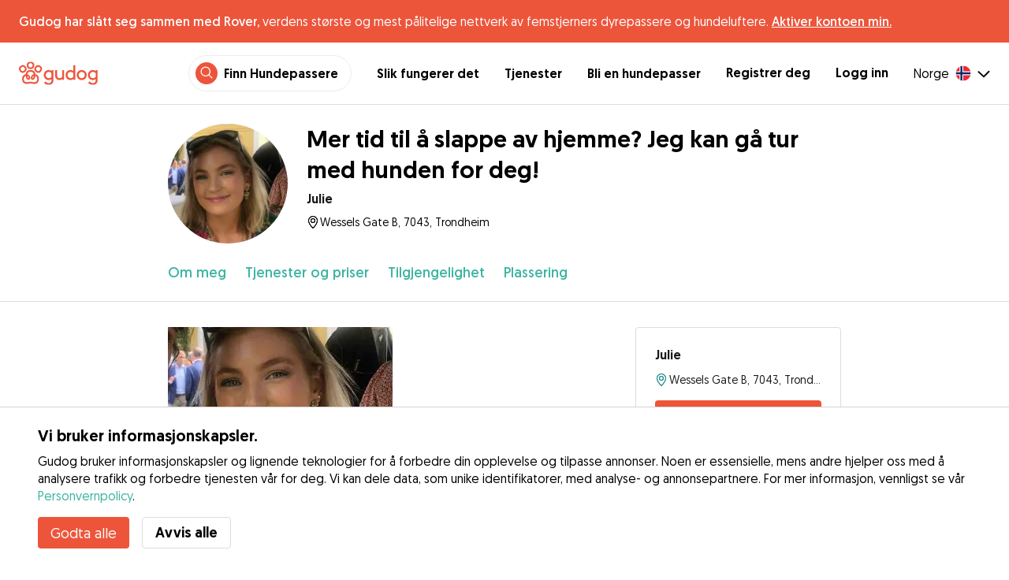

--- FILE ---
content_type: text/html; charset=utf-8
request_url: https://gudog.no/hunde-passere/893895-mer-tid-til-a-slappe-av-hjemme-jeg-kan-ga-tur-med-hunden-for-deg?serviceTypeId=1
body_size: 50663
content:
<!DOCTYPE html><html lang="no"><head><title>Mer tid til å slappe av hjemme? Jeg kan gå tur med hunden for deg! - Julie - Gudog</title><meta name="author" content="Gudog"/><meta name="description" content="Hundepassere i Trondheim. Jeg er en 21 år gammel jente fra Oslo som studerer i Tr..."/><meta content="width=device-width, initial-scale=1, maximum-scale=1, user-scalable=no" name="viewport"/><meta charSet="utf-8"/><meta name="twitter:card" content="summary_large_image"/><meta name="twitter:site" content="@Gudog"/><meta name="twitter:creator" content="@Gudog"/><meta name="twitter:title" content="Om Gudog"/><meta name="twitter:description" content="Gudog er en plattform som bringer sammen hundeeiere og pålitelige hundepassere. Vi tilbyr døgnpass, hundelufting og dagpass for hunder."/><meta name="twitter:image:src" content="https://gudog.s3.amazonaws.com/user/image/752710/slider_dpp-63bb5e2fe655f.jpeg"/><meta property="og:type" content="website"/><meta property="og:site_name" content="Gudog"/><meta property="og:locale" content="no_NO"/><meta property="fb:app_id" content="222056517915512"/><meta property="fb:admins" content="100000094355899"/><meta property="og:title" content="Om Gudog"/><meta property="og:description" content="Gudog er en plattform som bringer sammen hundeeiere og pålitelige hundepassere. Vi tilbyr døgnpass, hundelufting og dagpass for hunder."/><meta property="og:image" content="https://gudog.s3.amazonaws.com/user/image/752710/slider_dpp-63bb5e2fe655f.jpeg"/><meta property="og:url" content="https://gudog.no/hunde-passere/893895-mer-tid-til-a-slappe-av-hjemme-jeg-kan-ga-tur-med-hunden-for-deg?serviceTypeId=1"/><meta property="al:ios:app_store_id" content="964470204"/><meta property="al:ios:app_name" content="Gudog"/><meta property="al:android:package" content="com.gudog.app"/><meta property="al:android:app_name" content="Gudog"/><meta property="al:ios:url" content="gudog://caregiverprofile/893895"/><meta property="al:android:url" content="gudog://caregiverprofile/893895"/><link rel="canonical" href="https://gudog.no/hunde-passere/893895-mer-tid-til-a-slappe-av-hjemme-jeg-kan-ga-tur-med-hunden-for-deg"/><link rel="preload" as="image" imageSrcSet="/_next/image?url=https%3A%2F%2Fgudog.s3.amazonaws.com%2Fuser%2Favatar%2F893895%2Fprofile_dpp-63bb5e2fe655f.jpeg&amp;w=576&amp;q=75 576w, /_next/image?url=https%3A%2F%2Fgudog.s3.amazonaws.com%2Fuser%2Favatar%2F893895%2Fprofile_dpp-63bb5e2fe655f.jpeg&amp;w=768&amp;q=75 768w, /_next/image?url=https%3A%2F%2Fgudog.s3.amazonaws.com%2Fuser%2Favatar%2F893895%2Fprofile_dpp-63bb5e2fe655f.jpeg&amp;w=992&amp;q=75 992w, /_next/image?url=https%3A%2F%2Fgudog.s3.amazonaws.com%2Fuser%2Favatar%2F893895%2Fprofile_dpp-63bb5e2fe655f.jpeg&amp;w=1200&amp;q=75 1200w, /_next/image?url=https%3A%2F%2Fgudog.s3.amazonaws.com%2Fuser%2Favatar%2F893895%2Fprofile_dpp-63bb5e2fe655f.jpeg&amp;w=2400&amp;q=75 2400w" imageSizes="100vw" fetchpriority="high"/><link rel="preload" as="image" imageSrcSet="/_next/image?url=https%3A%2F%2Fgudog.s3.amazonaws.com%2Fuser%2Fimage%2F752710%2Fslider_dpp-63bb5e2fe655f.jpeg&amp;w=576&amp;q=75 576w, /_next/image?url=https%3A%2F%2Fgudog.s3.amazonaws.com%2Fuser%2Fimage%2F752710%2Fslider_dpp-63bb5e2fe655f.jpeg&amp;w=768&amp;q=75 768w, /_next/image?url=https%3A%2F%2Fgudog.s3.amazonaws.com%2Fuser%2Fimage%2F752710%2Fslider_dpp-63bb5e2fe655f.jpeg&amp;w=992&amp;q=75 992w, /_next/image?url=https%3A%2F%2Fgudog.s3.amazonaws.com%2Fuser%2Fimage%2F752710%2Fslider_dpp-63bb5e2fe655f.jpeg&amp;w=1200&amp;q=75 1200w, /_next/image?url=https%3A%2F%2Fgudog.s3.amazonaws.com%2Fuser%2Fimage%2F752710%2Fslider_dpp-63bb5e2fe655f.jpeg&amp;w=2400&amp;q=75 2400w" imageSizes="100vw" fetchpriority="high"/><meta name="next-head-count" content="29"/><link rel="icon" href="/images/favicon.ico"/><style>
            * {
              box-sizing: border-box;
              font-family: Geomanist, sans-serif;
            }
            body {
              font-size: 16px;
              line-height: 1.43;
              margin: 0;

            }
          </style><link rel="stylesheet" href="/fonts/Geomanist.css"/><link rel="preload" href="/fonts/Geomanist-Book.woff2" as="font" crossorigin=""/><link rel="preload" href="/fonts/Geomanist-Medium.woff2" as="font" crossorigin=""/><link rel="preload" href="/fonts/Geomanist-Regular.woff2" as="font" crossorigin=""/><link rel="preload" href="/_next/static/css/8bf3eb0b09d0e017.css" as="style"/><link rel="stylesheet" href="/_next/static/css/8bf3eb0b09d0e017.css" data-n-g=""/><noscript data-n-css=""></noscript><script defer="" nomodule="" src="/_next/static/chunks/polyfills-78c92fac7aa8fdd8.js"></script><script src="/_next/static/chunks/webpack-20212e249b4f3ea1.js" defer=""></script><script src="/_next/static/chunks/framework-1412f0e7c1d3a7c6.js" defer=""></script><script src="/_next/static/chunks/main-2abe37e3ee6be6bd.js" defer=""></script><script src="/_next/static/chunks/pages/_app-82cc06f319952222.js" defer=""></script><script src="/_next/static/chunks/74034-8c3495467bb72495.js" defer=""></script><script src="/_next/static/chunks/39606-4e04399d54c67950.js" defer=""></script><script src="/_next/static/chunks/19887-ccadf9817107dbb4.js" defer=""></script><script src="/_next/static/chunks/59489-a883ad949e24a375.js" defer=""></script><script src="/_next/static/chunks/48294-5524c01473bea925.js" defer=""></script><script src="/_next/static/chunks/60184-dd2bf824345c456a.js" defer=""></script><script src="/_next/static/chunks/16035-177a1d8255c11d28.js" defer=""></script><script src="/_next/static/chunks/51565-76d7e670e159c1c7.js" defer=""></script><script src="/_next/static/chunks/61849-f42c4371a57447ef.js" defer=""></script><script src="/_next/static/chunks/9629-1eb07bad1ae2e119.js" defer=""></script><script src="/_next/static/chunks/85784-93a57b7824f454ba.js" defer=""></script><script src="/_next/static/chunks/87799-f92819ebe9cbad50.js" defer=""></script><script src="/_next/static/chunks/16141-d6489bf8b639c8bd.js" defer=""></script><script src="/_next/static/chunks/66373-3e89f08c2e4ecc9d.js" defer=""></script><script src="/_next/static/chunks/10523-97a95bc8ad464c0a.js" defer=""></script><script src="/_next/static/chunks/32830-5efefe22a79ff05b.js" defer=""></script><script src="/_next/static/chunks/38609-6f575f6040af3f71.js" defer=""></script><script src="/_next/static/chunks/95372-41e48b8947a116ae.js" defer=""></script><script src="/_next/static/chunks/41467-84a714f515e2e7d3.js" defer=""></script><script src="/_next/static/chunks/68527-a633711c44fe877f.js" defer=""></script><script src="/_next/static/chunks/6455-53c77c1f1a7e9c6b.js" defer=""></script><script src="/_next/static/chunks/pages/sitterprofile-158b79b825be26a1.js" defer=""></script><script src="/_next/static/ewILhn9CSLCBq4_23-I5N/_buildManifest.js" defer=""></script><script src="/_next/static/ewILhn9CSLCBq4_23-I5N/_ssgManifest.js" defer=""></script><style data-styled="" data-styled-version="5.3.0">.cTufNn{box-sizing:border-box;margin:0;min-width:0;-webkit-flex-wrap:wrap;-ms-flex-wrap:wrap;flex-wrap:wrap;}/*!sc*/
.bpjXNr{box-sizing:border-box;margin:0;min-width:0;}/*!sc*/
.bpjXNr svg{z-index:6;position:fixed;top:0;left:0;right:0;pointer-events:none;height:3px;}/*!sc*/
.bpjXNr svg path{stroke:#ED553B;}/*!sc*/
.hFlGVD{box-sizing:border-box;margin:0;min-width:0;z-index:auto;position:relative;top:auto;background:white;width:100%;}/*!sc*/
@media screen and (min-width:576px){.hFlGVD{z-index:5;position:-webkit-sticky;position:sticky;top:0;}}/*!sc*/
.hFlGVD.transparent{z-index:5;background:transparent;top:0;position:absolute;}/*!sc*/
.hFlGVD.transparent button svg{color:#ffffff;}/*!sc*/
.hFlGVD.transparent ul:not(.mobile) li{color:#ffffff;}/*!sc*/
@media screen and (min-width:576px){.hFlGVD.transparent{position:absolute;}}/*!sc*/
.hFlGVD.transparent header{border-bottom:0;}/*!sc*/
.gksRbr{box-sizing:border-box;margin:0;min-width:0;padding-top:16px;padding-bottom:16px;padding-left:16px;padding-right:16px;background-color:#ED553B;-webkit-align-items:center;-webkit-box-align:center;-ms-flex-align:center;align-items:center;}/*!sc*/
@media screen and (min-width:576px){.gksRbr{padding-left:24px;padding-right:24px;}}/*!sc*/
.fjGIUX{box-sizing:border-box;margin:0;min-width:0;color:white;}/*!sc*/
.XXkEM{box-sizing:border-box;margin:0;min-width:0;font-weight:300;}/*!sc*/
.dxKoKZ{box-sizing:border-box;margin:0;min-width:0;-webkit-flex-wrap:nowrap;-ms-flex-wrap:nowrap;flex-wrap:nowrap;-webkit-align-items:center;-webkit-box-align:center;-ms-flex-align:center;align-items:center;-webkit-box-pack:justify;-webkit-justify-content:space-between;-ms-flex-pack:justify;justify-content:space-between;border-bottom:1px solid #DDDDDD;padding-left:8px;padding-right:8px;padding-top:16px;padding-bottom:16px;}/*!sc*/
@media screen and (min-width:576px){.dxKoKZ{padding-left:24px;padding-right:24px;}}/*!sc*/
.cxPHIk{box-sizing:border-box;margin:0;min-width:0;cursor:pointer;}/*!sc*/
.cOtmZZ{box-sizing:border-box;margin:0;min-width:0;width:80px;height:24px;}/*!sc*/
@media screen and (min-width:576px){.cOtmZZ{width:100px;height:32px;}}/*!sc*/
.fzUdiI{box-sizing:border-box;margin:0;min-width:0;}/*!sc*/
.iOBUAK{box-sizing:border-box;margin:0;min-width:0;-webkit-align-items:center;-webkit-box-align:center;-ms-flex-align:center;align-items:center;margin-left:auto;list-style:none;text-align:right;display:none !important;}/*!sc*/
@media screen and (min-width:576px){.iOBUAK{display:none !important;}}/*!sc*/
@media screen and (min-width:768px){.iOBUAK{display:-webkit-box !important;display:-webkit-flex !important;display:-ms-flexbox !important;display:flex !important;}}/*!sc*/
.iOBUAK.mobile{position:fixed;top:0;bottom:0;left:0;width:100%;margin:0;padding-top:8px;padding-bottom:8px;padding-left:16px;padding-right:16px;background-color:#ffffff;z-index:9999;display:none;}/*!sc*/
.iOBUAK.mobile li{display:block;padding-top:8px;padding-bottom:8px;}/*!sc*/
.dkhvvp{box-sizing:border-box;margin:0;min-width:0;-webkit-box-pack:end;-webkit-justify-content:flex-end;-ms-flex-pack:end;justify-content:flex-end;margin-bottom:4px;}/*!sc*/
@media screen and (min-width:576px){.dkhvvp{margin-bottom:0;}}/*!sc*/
.koHdog{box-sizing:border-box;margin:0;min-width:0;width:-webkit-fit-content;width:-moz-fit-content;width:fit-content;-webkit-align-items:center;-webkit-box-align:center;-ms-flex-align:center;align-items:center;-webkit-box-pack:end;-webkit-justify-content:flex-end;-ms-flex-pack:end;justify-content:flex-end;background-color:white;padding-top:8px;padding-bottom:8px;padding-left:8px;padding-right:8px;border-radius:100px;border:1px solid;border-color:#EBEBEB;}/*!sc*/
.hYsdna{box-sizing:border-box;margin:0;min-width:0;background-color:#ED553B;-webkit-box-pack:center;-webkit-justify-content:center;-ms-flex-pack:center;justify-content:center;-webkit-align-items:center;-webkit-box-align:center;-ms-flex-align:center;align-items:center;width:28px;height:28px;border-radius:16px;padding-bottom:2px;}/*!sc*/
.cHRebJ{box-sizing:border-box;margin:0;min-width:0;color:#010101;margin-left:8px;margin-right:8px;}/*!sc*/
.iXerLK{box-sizing:border-box;margin:0;min-width:0;font-size:16px;font-weight:700;display:inline-block;color:inherit;-webkit-text-decoration:none;text-decoration:none;}/*!sc*/
.iXerLK:hover,.iXerLK:focus,.iXerLK .active{color:#ED553B;}/*!sc*/
.fxTbeq{box-sizing:border-box;margin:0;min-width:0;display:block;padding-left:32px;}/*!sc*/
@media screen and (min-width:576px){.fxTbeq{display:none;}}/*!sc*/
@media screen and (min-width:768px){.fxTbeq{display:none;}}/*!sc*/
@media screen and (min-width:992px){.fxTbeq{display:none;}}/*!sc*/
@media screen and (min-width:1200px){.fxTbeq{display:block;}}/*!sc*/
.YWuDd{box-sizing:border-box;margin:0;min-width:0;display:inline;font-weight:700;padding-left:32px;}/*!sc*/
.iXthVs{box-sizing:border-box;margin:0;min-width:0;cursor:pointer;-webkit-align-items:center;-webkit-box-align:center;-ms-flex-align:center;align-items:center;}/*!sc*/
.gZrLcJ{box-sizing:border-box;margin:0;min-width:0;font-weight:400;margin-right:8px;}/*!sc*/
.igcShH{box-sizing:border-box;margin:0;min-width:0;margin-left:8px;padding-top:8px;}/*!sc*/
.eaBKgw{box-sizing:border-box;margin:0;min-width:0;display:block;}/*!sc*/
@media screen and (min-width:576px){.eaBKgw{display:block;}}/*!sc*/
@media screen and (min-width:768px){.eaBKgw{display:none;}}/*!sc*/
.jTItfe{box-sizing:border-box;margin:0;min-width:0;margin-left:auto;-webkit-align-items:center;-webkit-box-align:center;-ms-flex-align:center;align-items:center;}/*!sc*/
.jBjYIU{box-sizing:border-box;margin:0;min-width:0;color:#ffffff;padding-left:16px;padding-right:16px;}/*!sc*/
.dyQdBH{box-sizing:border-box;margin:0;min-width:0;margin-top:3px;font-size:12px;text-align:right;cursor:pointer;padding:0;background:none;border:none;margin-right:8px;}/*!sc*/
.eZkqhv{box-sizing:border-box;margin:0;min-width:0;width:100%;}/*!sc*/
.iPughU{box-sizing:border-box;margin:0;min-width:0;margin-left:auto;margin-right:auto;width:100%;}/*!sc*/
.kKcdII{box-sizing:border-box;margin:0;min-width:0;padding-left:16px;padding-right:16px;z-index:2;-webkit-box-pack:start;-webkit-justify-content:flex-start;-ms-flex-pack:start;justify-content:flex-start;-webkit-flex-wrap:wrap;-ms-flex-wrap:wrap;flex-wrap:wrap;margin-left:auto;margin-right:auto;font-size:18px;background-color:#ffffff;}/*!sc*/
@media screen and (min-width:576px){.kKcdII{padding-left:16px;padding-right:16px;}}/*!sc*/
@media screen and (min-width:768px){.kKcdII{padding-left:32px;padding-right:32px;}}/*!sc*/
@media screen and (min-width:992px){.kKcdII{padding-left:16.66666vw;padding-right:16.66666vw;}}/*!sc*/
@media screen and (min-width:576px){.kKcdII{-webkit-flex-wrap:wrap;-ms-flex-wrap:wrap;flex-wrap:wrap;}}/*!sc*/
@media screen and (min-width:768px){.kKcdII{-webkit-flex-wrap:nowrap;-ms-flex-wrap:nowrap;flex-wrap:nowrap;}}/*!sc*/
.kLYTMD{box-sizing:border-box;margin:0;min-width:0;padding-top:0;padding-bottom:0;}/*!sc*/
@media screen and (min-width:576px){.kLYTMD{padding-top:0;}}/*!sc*/
@media screen and (min-width:768px){.kLYTMD{padding-top:24px;}}/*!sc*/
.icZBDS{box-sizing:border-box;margin:0;min-width:0;-webkit-flex-direction:column;-ms-flex-direction:column;flex-direction:column;-webkit-box-pack:center;-webkit-justify-content:center;-ms-flex-pack:center;justify-content:center;-webkit-align-self:flex-start;-ms-flex-item-align:start;align-self:flex-start;width:80px;}/*!sc*/
@media screen and (min-width:576px){.icZBDS{width:152px;}}/*!sc*/
.dnRwNE{box-sizing:border-box;margin:0;min-width:0;position:relative;width:80px;height:80px;}/*!sc*/
.dnRwNE .image{border-radius:50%;}/*!sc*/
@media screen and (min-width:576px){.dnRwNE{width:152px;height:152px;}}/*!sc*/
.kfyeYB{box-sizing:border-box;margin:0;min-width:0;padding-top:0;padding-bottom:0;padding-left:16px;-webkit-flex:1;-ms-flex:1;flex:1;}/*!sc*/
@media screen and (min-width:576px){.kfyeYB{padding-top:0;padding-left:24px;}}/*!sc*/
@media screen and (min-width:768px){.kfyeYB{padding-top:24px;}}/*!sc*/
.bKPnrf{box-sizing:border-box;margin:0;min-width:0;font-weight:700;font-size:30px;line-height:1.3125;display:none;font-weight:700;margin-bottom:8px;}/*!sc*/
@media screen and (min-width:576px){.bKPnrf{display:block;}}/*!sc*/
.jEWRcB{box-sizing:border-box;margin:0;min-width:0;-webkit-align-items:center;-webkit-box-align:center;-ms-flex-align:center;align-items:center;margin-bottom:8px;}/*!sc*/
.enqOka{box-sizing:border-box;margin:0;min-width:0;font-size:20px;font-family:inherit;font-weight:700;line-height:1.25;color:#181818;font-size:16px;font-weight:700;}/*!sc*/
.jvWtA{box-sizing:border-box;margin:0;min-width:0;overflow:hidden;margin-top:8px;line-height:1.5;-webkit-align-items:center;-webkit-box-align:center;-ms-flex-align:center;align-items:center;font-size:16px;}/*!sc*/
.jvWtA > svg{-webkit-flex-shrink:0;-ms-flex-negative:0;flex-shrink:0;}/*!sc*/
.gueshm{box-sizing:border-box;margin:0;min-width:0;text-overflow:ellipsis;white-space:nowrap;overflow:hidden;margin-left:.25px;font-size:14px;}/*!sc*/
.fBohQZ{box-sizing:border-box;margin:0;min-width:0;padding-left:16px;padding-right:16px;background-color:#ffffff;position:-webkit-sticky;position:sticky;top:0;z-index:2;border-bottom:1px solid #DDDDDD;}/*!sc*/
@media screen and (min-width:576px){.fBohQZ{padding-left:16px;padding-right:16px;}}/*!sc*/
@media screen and (min-width:768px){.fBohQZ{padding-left:32px;padding-right:32px;}}/*!sc*/
@media screen and (min-width:992px){.fBohQZ{padding-left:16.66666vw;padding-right:16.66666vw;}}/*!sc*/
@media screen and (min-width:576px){.fBohQZ{top:65px;}}/*!sc*/
.eMvzhI{box-sizing:border-box;margin:0;min-width:0;margin-left:auto;margin-right:auto;overflow-x:scroll;width:100%;}/*!sc*/
@media screen and (min-width:576px){.eMvzhI{overflow-x:hidden;}}/*!sc*/
.ebhJSQ{box-sizing:border-box;margin:0;min-width:0;position:relative;-webkit-box-pack:start;-webkit-justify-content:flex-start;-ms-flex-pack:start;justify-content:flex-start;-webkit-align-items:baseline;-webkit-box-align:baseline;-ms-flex-align:baseline;align-items:baseline;}/*!sc*/
.ebhJSQ:after{display:block;content:"";position:absolute;top:0;bottom:0;right:0;pointer-events:none;background-image:linear-gradient(to right,rgba(255,255,255,0),rgba(255,255,255,0.9) 90%);width:48px;}/*!sc*/
@media screen and (min-width:576px){.ebhJSQ:after{display:none;}}/*!sc*/
.cqTHxz{box-sizing:border-box;margin:0;min-width:0;-webkit-flex:1;-ms-flex:1;flex:1;}/*!sc*/
.fZVxkk{box-sizing:border-box;margin:0;min-width:0;overflow-x:auto;-webkit-flex-wrap:no-wrap;-ms-flex-wrap:no-wrap;flex-wrap:no-wrap;padding-top:24px;padding-bottom:24px;}/*!sc*/
.fZVxkk >*{-webkit-flex:0 0 auto;-ms-flex:0 0 auto;flex:0 0 auto;color:#3CB4A0;font-weight:300;font-size:18px;cursor:pointer;}/*!sc*/
.fHtjJj{box-sizing:border-box;margin:0;min-width:0;margin-right:24px;}/*!sc*/
.fHtjJj:last-of-type{padding-right:16px;}/*!sc*/
@media screen and (min-width:576px){.fHtjJj:last-of-type{padding-right:0;}}/*!sc*/
.jlgjlc{box-sizing:border-box;margin:0;min-width:0;text-align:right;}/*!sc*/
.jlgjlc > *{margin-left:16px;cursor:pointer;}/*!sc*/
@media screen and (min-width:576px){.jlgjlc > *{margin-left:24px;}}/*!sc*/
.hTXyZS{box-sizing:border-box;margin:0;min-width:0;padding-left:16px;padding-right:16px;width:100%;margin-top:0;margin-left:auto;margin-right:auto;}/*!sc*/
@media screen and (min-width:576px){.hTXyZS{padding-left:16px;padding-right:16px;}}/*!sc*/
@media screen and (min-width:768px){.hTXyZS{padding-left:32px;padding-right:32px;}}/*!sc*/
@media screen and (min-width:992px){.hTXyZS{padding-left:16.66666vw;padding-right:16.66666vw;}}/*!sc*/
@media screen and (min-width:576px){.hTXyZS{margin-top:32px;}}/*!sc*/
.heLqKE{box-sizing:border-box;margin:0;min-width:0;width:100%;}/*!sc*/
@media screen and (min-width:576px){.heLqKE{width:66.66666666666666%;}}/*!sc*/
.gPhTkT{box-sizing:border-box;margin:0;min-width:0;margin-left:-16px;margin-right:-16px;position:relative;overflow:hidden;height:calc(61.33vw + 21.333333333333336vw);}/*!sc*/
@media screen and (min-width:576px){.gPhTkT{margin-left:-16px;margin-right:-16px;height:auto;}}/*!sc*/
@media screen and (min-width:768px){.gPhTkT{margin-left:0;margin-right:0;}}/*!sc*/
.iuYLNT{box-sizing:border-box;margin:0;min-width:0;float:left;position:relative;padding-top:21.333333333333336%;cursor:pointer;width:33.333333333333336%;}/*!sc*/
@media screen and (min-width:576px){.iuYLNT{padding-top:14.925373134328359%;width:25%;}}/*!sc*/
.iuYLNT:first-of-type{padding-top:61.33vw;width:100%;}/*!sc*/
@media screen and (min-width:576px){.iuYLNT:first-of-type{padding-top:29.850746268656717%;width:50%;}}/*!sc*/
.kNZurz{box-sizing:border-box;margin:0;min-width:0;padding-top:32px;}/*!sc*/
.jEZPqA{box-sizing:border-box;margin:0;min-width:0;padding-top:24px;}/*!sc*/
.BySJC{box-sizing:border-box;margin:0;min-width:0;list-style:none;display:block;font-size:14px;color:#DDDDDD;padding-left:0;overflow:hidden;white-space:nowrap;text-overflow:ellipsis;}/*!sc*/
.iKJjZM{box-sizing:border-box;margin:0;min-width:0;display:inline-block;color:#181818;}/*!sc*/
.fHKbwE{box-sizing:border-box;margin:0;min-width:0;color:lightgray;padding-left:8px;padding-right:8px;}/*!sc*/
.cBBnpd{box-sizing:border-box;margin:0;min-width:0;color:#DDDDDD;display:inline;}/*!sc*/
.hEAqWl{box-sizing:border-box;margin:0;min-width:0;padding-top:16px;}/*!sc*/
.lkFaWa{box-sizing:border-box;margin:0;min-width:0;font-size:20px;font-family:inherit;font-weight:700;line-height:1.25;font-weight:700;font-size:30px;line-height:1.3125;line-height:1.25;font-size:24px;font-weight:300;}/*!sc*/
.dhcLjl{box-sizing:border-box;margin:0;min-width:0;white-space:pre-line;margin-top:16px;}/*!sc*/
.eLXzOP{box-sizing:border-box;margin:0;min-width:0;font-size:20px;font-family:inherit;font-weight:700;line-height:1.25;font-weight:300;font-size:24px;line-height:1.3333333333333333;margin-top:32px;font-size:16px;font-weight:700;margin-bottom:8px;}/*!sc*/
.huUVnH{box-sizing:border-box;margin:0;min-width:0;color:#9A9A9A;}/*!sc*/
.eRnCYo{box-sizing:border-box;margin:0;min-width:0;font-size:20px;font-family:inherit;font-weight:700;line-height:1.25;font-weight:300;font-size:24px;line-height:1.3333333333333333;font-size:16px;font-weight:700;margin-bottom:16px;}/*!sc*/
.rzlXE{box-sizing:border-box;margin:0;min-width:0;margin-top:32px;}/*!sc*/
.jtqHPf{box-sizing:border-box;margin:0;min-width:0;font-size:20px;font-family:inherit;font-weight:700;line-height:1.25;font-weight:700;font-size:30px;line-height:1.3125;font-size:24px;}/*!sc*/
.jMMcIA{box-sizing:border-box;margin:0;min-width:0;font-size:14px;color:#9A9A9A;}/*!sc*/
.cwJEwT{box-sizing:border-box;margin:0;min-width:0;padding-bottom:24px;border-bottom:1px solid #DDDDDD;margin-left:-16px;margin-right:-16px;padding-left:16px;padding-right:16px;}/*!sc*/
@media screen and (min-width:576px){.cwJEwT{margin-left:0;margin-right:0;padding-left:0;padding-right:0;}}/*!sc*/
.clvZfY{box-sizing:border-box;margin:0;min-width:0;-webkit-align-items:center;-webkit-box-align:center;-ms-flex-align:center;align-items:center;padding-top:24px;}/*!sc*/
.dlWwZu{box-sizing:border-box;margin:0;min-width:0;width:25%;font-size:48px;}/*!sc*/
@media screen and (min-width:576px){.dlWwZu{width:12.5%;}}/*!sc*/
.elXDNv{box-sizing:border-box;margin:0;min-width:0;width:75%;}/*!sc*/
@media screen and (min-width:576px){.elXDNv{width:75%;}}/*!sc*/
.gRiCwS{box-sizing:border-box;margin:0;min-width:0;font-size:20px;font-family:inherit;font-weight:700;line-height:1.25;font-weight:300;font-size:24px;line-height:1.3333333333333333;font-weight:700;font-size:16px;}/*!sc*/
.iXPjge{box-sizing:border-box;margin:0;min-width:0;width:12.5%;font-size:24px;font-weight:300;text-align:right;}/*!sc*/
.iWiEwA{box-sizing:border-box;margin:0;min-width:0;width:83.33333333333334%;}/*!sc*/
.kUspvD{box-sizing:border-box;margin:0;min-width:0;width:16.666666666666664%;text-align:right;}/*!sc*/
.lkCpew{box-sizing:border-box;margin:0;min-width:0;padding-top:16px;-webkit-align-items:flex-start;-webkit-box-align:flex-start;-ms-flex-align:flex-start;align-items:flex-start;}/*!sc*/
.jFKwQo{box-sizing:border-box;margin:0;min-width:0;-webkit-box-pack:justify;-webkit-justify-content:space-between;-ms-flex-pack:justify;justify-content:space-between;-webkit-align-items:center;-webkit-box-align:center;-ms-flex-align:center;align-items:center;}/*!sc*/
.jBoGhR{box-sizing:border-box;margin:0;min-width:0;-webkit-flex-wrap:wrap;-ms-flex-wrap:wrap;flex-wrap:wrap;-webkit-box-pack:end;-webkit-justify-content:flex-end;-ms-flex-pack:end;justify-content:flex-end;}/*!sc*/
.hUGeid{box-sizing:border-box;margin:0;min-width:0;-webkit-align-items:baseline;-webkit-box-align:baseline;-ms-flex-align:baseline;align-items:baseline;width:100%;-webkit-box-pack:end;-webkit-justify-content:flex-end;-ms-flex-pack:end;justify-content:flex-end;}/*!sc*/
.fdLbKe{box-sizing:border-box;margin:0;min-width:0;padding-left:8px;}/*!sc*/
.ekPRqN{box-sizing:border-box;margin:0;min-width:0;padding-top:0;-webkit-align-items:flex-start;-webkit-box-align:flex-start;-ms-flex-align:flex-start;align-items:flex-start;-webkit-box-pack:end;-webkit-justify-content:flex-end;-ms-flex-pack:end;justify-content:flex-end;}/*!sc*/
.gbOspk{box-sizing:border-box;margin:0;min-width:0;basis:100%;font-size:18px;}/*!sc*/
.fnprGD{box-sizing:border-box;margin:0;min-width:0;basis:100%;margin-left:10px;}/*!sc*/
.cpKnSN{box-sizing:border-box;margin:0;min-width:0;font-size:14px;margin-right:8px;}/*!sc*/
.iSCQrY{box-sizing:border-box;margin:0;min-width:0;font-size:20px;font-family:inherit;font-weight:700;line-height:1.25;font-weight:700;font-size:30px;line-height:1.3125;margin-top:40px;margin-bottom:16px;font-size:24px;font-weight:700;}/*!sc*/
.jbCuZb{box-sizing:border-box;margin:0;min-width:0;position:relative;cursor:pointer;width:100%;}/*!sc*/
.fLXLBH{box-sizing:border-box;margin:0;min-width:0;display:block;margin-bottom:8px;}/*!sc*/
.jIvSMM{box-sizing:border-box;margin:0;min-width:0;position:relative;}/*!sc*/
.cxLEZU{box-sizing:border-box;margin:0;min-width:0;color:auto;background-color:#ffffff;border:1px solid #DDDDDD;margin:0;padding-top:0;padding-bottom:0;padding-left:48px;padding-right:40px;height:48px;line-height:100%;font-size:16px;border-radius:4px;width:100%;-webkit-transition:box-shadow 0.2s ease 0s;transition:box-shadow 0.2s ease 0s;z-index:1;position:relative;pointer-events:none;border-color:#DDDDDD;}/*!sc*/
.cxLEZU:focus{border-color:#3CB4A0;outline:none;box-shadow:0 0 25px 0 rgba(38,55,70,0.1);}/*!sc*/
.cxLEZU:focus ~i{opacity:1;}/*!sc*/
.cxLEZU:disabled{background-color:#EBEBEB;}/*!sc*/
.cxLEZU::-webkit-inner-spin-button,.cxLEZU::-webkit-outer-spin-button{-webkit-appearance:none;margin:0;}/*!sc*/
.cxLEZU +i{font-size:32px;top:8px;left:8px;opacity:1;z-index:1;}/*!sc*/
.BvfOV{box-sizing:border-box;margin:0;min-width:0;position:absolute;left:16px;top:16px;pointer-events:none;z-index:2;-webkit-transition:opacity 0.2s ease 0s;transition:opacity 0.2s ease 0s;opacity:0.5;}/*!sc*/
.hDJrrP{box-sizing:border-box;margin:0;min-width:0;position:absolute;right:16px;top:16px;pointer-events:none;z-index:1;}/*!sc*/
.djrICX{box-sizing:border-box;margin:0;min-width:0;width:100%;}/*!sc*/
.gcxHrl{box-sizing:border-box;margin:0;min-width:0;font-size:20px;font-family:inherit;font-weight:700;line-height:1.25;font-weight:300;font-size:24px;line-height:1.3333333333333333;text-align:center;line-height:48px;font-size:24px;font-weight:300;}/*!sc*/
.pQBeg{box-sizing:border-box;margin:0;min-width:0;-webkit-flex-basis:100%;-ms-flex-preferred-size:100%;flex-basis:100%;width:100%;padding-top:100%;}/*!sc*/
.hbSoxu{box-sizing:border-box;margin:0;min-width:0;position:absolute;top:50%;left:50%;-webkit-transform:translate3d(-50%,-50%,0);-ms-transform:translate3d(-50%,-50%,0);transform:translate3d(-50%,-50%,0);}/*!sc*/
.fxrCKx{box-sizing:border-box;margin:0;min-width:0;-webkit-flex-wrap:wrap;-ms-flex-wrap:wrap;flex-wrap:wrap;-webkit-align-content:flex-start;-ms-flex-line-pack:start;align-content:flex-start;-webkit-align-items:baseline;-webkit-box-align:baseline;-ms-flex-align:baseline;align-items:baseline;}/*!sc*/
.beAWus{box-sizing:border-box;margin:0;min-width:0;position:relative;padding-left:32px;margin-right:16px;margin-bottom:8px;}/*!sc*/
.beAWus:before{position:absolute;top:-1px;left:0;width:24px;height:24px;background-color:#ceefe9;content:" ";border-radius:99999px;}/*!sc*/
.KiACF{box-sizing:border-box;margin:0;min-width:0;position:relative;padding-left:32px;margin-right:16px;margin-bottom:8px;}/*!sc*/
.KiACF:before{position:absolute;top:-1px;left:0;width:24px;height:24px;background-color:#f59d9c;content:" ";border-radius:99999px;}/*!sc*/
.iTHrMM{box-sizing:border-box;margin:0;min-width:0;position:relative;padding-left:32px;margin-bottom:8px;}/*!sc*/
.iTHrMM::after{position:absolute;top:0;left:12px;width:1px;height:24px;-webkit-transform:rotateZ(45deg);-ms-transform:rotateZ(45deg);transform:rotateZ(45deg);background-color:red;content:" ";}/*!sc*/
.iTHrMM::before{position:absolute;top:-1px;left:0;width:23px;height:23px;background-color:#ffffff;content:" ";border-radius:99999px;border:1px solid;border-color:#010101;}/*!sc*/
.dXtwlt{box-sizing:border-box;margin:0;min-width:0;font-size:16px;font-weight:700;}/*!sc*/
.cuJpqs{box-sizing:border-box;margin:0;min-width:0;font-size:20px;font-family:inherit;font-weight:700;line-height:1.25;font-weight:700;font-size:30px;line-height:1.3125;margin-top:32px;margin-bottom:24px;font-size:24px;font-weight:700;}/*!sc*/
.bLDvaH{box-sizing:border-box;margin:0;min-width:0;margin-left:-16px;margin-right:-16px;}/*!sc*/
@media screen and (min-width:576px){.bLDvaH{margin-left:0;margin-right:0;}}/*!sc*/
.cYOUgJ{box-sizing:border-box;margin:0;min-width:0;width:100%;padding-top:70%;position:relative;}/*!sc*/
.cYOUgJ > *{position:absolute;top:0;right:0;bottom:0;left:0;}/*!sc*/
.eCAOaX{box-sizing:border-box;margin:0;min-width:0;padding-left:0;width:0%;}/*!sc*/
@media screen and (min-width:576px){.eCAOaX{padding-left:24px;width:33.33333333333333%;}}/*!sc*/
.bOFlNh{box-sizing:border-box;margin:0;min-width:0;top:initial;right:0;bottom:0;left:0;position:fixed;z-index:1;}/*!sc*/
@media screen and (min-width:576px){.bOFlNh{top:155px;position:-webkit-sticky;position:sticky;}}/*!sc*/
.croVnN{box-sizing:border-box;margin:0;min-width:0;z-index:1;border:none;border-top:1px solid #DDDDDD;border-radius:0;background-color:#ffffff;padding:16px;}/*!sc*/
@media screen and (min-width:576px){.croVnN{border:1px solid #DDDDDD;border-radius:4px;}}/*!sc*/
@media screen and (min-width:576px){.croVnN{padding:24px;}}/*!sc*/
.iwGQfF{box-sizing:border-box;margin:0;min-width:0;color:#181818;font-size:16px;margin-bottom:8px;font-weight:700;}/*!sc*/
@media screen and (min-width:576px){.iwGQfF{margin-bottom:10px;}}/*!sc*/
.bVbINz{box-sizing:border-box;margin:0;min-width:0;-webkit-align-items:center;-webkit-box-align:center;-ms-flex-align:center;align-items:center;padding-bottom:8px;margin-bottom:8px;}/*!sc*/
.bVbINz > svg{-webkit-flex-shrink:0;-ms-flex-negative:0;flex-shrink:0;}/*!sc*/
.ghjPiL{box-sizing:border-box;margin:0;min-width:0;color:#181818;font-size:14px;white-space:nowrap;overflow:hidden;text-overflow:ellipsis;margin-left:2px;}/*!sc*/
.gAsmwc{box-sizing:border-box;margin:0;min-width:0;-webkit-appearance:none;-moz-appearance:none;appearance:none;display:inline-block;text-align:center;line-height:inherit;-webkit-text-decoration:none;text-decoration:none;font-size:inherit;padding-left:24px;padding-right:24px;padding-top:16px;padding-bottom:16px;color:white;background-color:#ED553B;border:0;border-radius:4px;cursor:pointer;font-weight:700;color:#ffffff;background-color:#ED553B;border-radius:4px;cursor:pointer;font-size:18px;line-height:24px;padding-left:16px;padding-right:16px;padding-top:0;padding-bottom:0;min-height:48px;text-overflow:ellipsis;white-space:nowrap;overflow:hidden;width:100%;}/*!sc*/
.gAsmwc:hover{background-color:#ef6952;}/*!sc*/
.gAsmwc:focus{outline:none;}/*!sc*/
.gAsmwc:disabled{background-color:#f6a698;}/*!sc*/
.ivsfRd{box-sizing:border-box;margin:0;min-width:0;z-index:1;border:none;border-top:1px solid #DDDDDD;border-radius:0;background-color:#ffffff;margin-top:24px;padding-top:24px;padding-bottom:8px;padding-left:24px;padding-right:24px;}/*!sc*/
@media screen and (min-width:576px){.ivsfRd{border:1px solid #DDDDDD;border-radius:4px;}}/*!sc*/
.ikbFCA{box-sizing:border-box;margin:0;min-width:0;font-weight:300;font-size:24px;line-height:1.3333333333333333;margin-bottom:16px;}/*!sc*/
.eBpNNS{box-sizing:border-box;margin:0;min-width:0;border-bottom:1px solid #DDDDDD;cursor:pointer;padding-bottom:8px;}/*!sc*/
.eOGtNr{box-sizing:border-box;margin:0;min-width:0;padding-bottom:8px;padding-top:16px;-webkit-align-items:center;-webkit-box-align:center;-ms-flex-align:center;align-items:center;-webkit-box-pack:justify;-webkit-justify-content:space-between;-ms-flex-pack:justify;justify-content:space-between;}/*!sc*/
.dDFKXk{box-sizing:border-box;margin:0;min-width:0;-webkit-align-items:center;-webkit-box-align:center;-ms-flex-align:center;align-items:center;}/*!sc*/
.csfgsO{box-sizing:border-box;margin:0;min-width:0;margin-right:8px;}/*!sc*/
.cWnMdr{box-sizing:border-box;margin:0;min-width:0;font-weight:400;font-size:16px;line-height:1.5;font-weight:700;color:#010101;}/*!sc*/
.jcTKpe{box-sizing:border-box;margin:0;min-width:0;padding-bottom:8px;}/*!sc*/
.dTMpem{box-sizing:border-box;margin:0;min-width:0;color:#010101;}/*!sc*/
.kXdMCq{box-sizing:border-box;margin:0;min-width:0;cursor:pointer;padding-bottom:8px;}/*!sc*/
.hmCIdj{box-sizing:border-box;margin:0;min-width:0;padding-left:16px;padding-right:16px;border-top:1px solid #DDDDDD;margin-top:40px;padding-top:40px;padding-bottom:24px;}/*!sc*/
@media screen and (min-width:576px){.hmCIdj{padding-left:16px;padding-right:16px;}}/*!sc*/
@media screen and (min-width:768px){.hmCIdj{padding-left:32px;padding-right:32px;}}/*!sc*/
@media screen and (min-width:992px){.hmCIdj{padding-left:8.33333vw;padding-right:8.33333vw;}}/*!sc*/
.gTLqRA{box-sizing:border-box;margin:0;min-width:0;max-width:750px;}/*!sc*/
.bTbndc{box-sizing:border-box;margin:0;min-width:0;font-size:20px;font-family:inherit;font-weight:700;line-height:1.25;font-family:inherit;line-height:1.25;font-weight:700;font-size:24px;font-weight:300;margin-bottom:32px;}/*!sc*/
.dIyzWW{box-sizing:border-box;margin:0;min-width:0;margin-bottom:16px;}/*!sc*/
.jTkUBf{box-sizing:border-box;margin:0;min-width:0;margin-right:16px;-webkit-flex-shrink:0;-ms-flex-negative:0;flex-shrink:0;}/*!sc*/
.bJqGGA{box-sizing:border-box;margin:0;min-width:0;font-weight:700;}/*!sc*/
.doICvK{box-sizing:border-box;margin:0;min-width:0;padding-left:16px;padding-right:16px;border-top:1px solid #DDDDDD;padding-bottom:40px;}/*!sc*/
@media screen and (min-width:576px){.doICvK{padding-left:16px;padding-right:16px;}}/*!sc*/
@media screen and (min-width:768px){.doICvK{padding-left:32px;padding-right:32px;}}/*!sc*/
@media screen and (min-width:992px){.doICvK{padding-left:8.33333vw;padding-right:8.33333vw;}}/*!sc*/
.oKFNj{box-sizing:border-box;margin:0;min-width:0;-webkit-flex-wrap:wrap;-ms-flex-wrap:wrap;flex-wrap:wrap;padding-top:0;margin-left:auto;margin-right:auto;}/*!sc*/
@media screen and (min-width:576px){.oKFNj{padding-top:0;}}/*!sc*/
@media screen and (min-width:768px){.oKFNj{padding-top:40px;}}/*!sc*/
.beBpCf{box-sizing:border-box;margin:0;min-width:0;margin-top:24px;margin-bottom:24px;width:100%;}/*!sc*/
@media screen and (min-width:576px){.beBpCf{margin-top:0;margin-bottom:0;width:50%;}}/*!sc*/
.eoLbZR{box-sizing:border-box;margin:0;min-width:0;font-size:20px;font-family:inherit;font-weight:700;line-height:1.25;font-weight:700;font-size:30px;line-height:1.3125;font-size:24px;font-weight:300;margin-bottom:16px;}/*!sc*/
.bImXBP{box-sizing:border-box;margin:0;min-width:0;font-size:20px;font-family:inherit;font-weight:700;line-height:1.25;font-weight:300;font-size:24px;line-height:1.3333333333333333;font-size:18px;line-height:1.5;}/*!sc*/
.cWBDZS{box-sizing:border-box;margin:0;min-width:0;font-size:20px;font-family:inherit;font-weight:700;line-height:1.25;font-weight:700;font-size:30px;line-height:1.3125;font-size:24px;font-weight:300;padding-bottom:16px;}/*!sc*/
.kcMjCz{box-sizing:border-box;margin:0;min-width:0;position:fixed;z-index:100;bottom:0;left:0;width:100%;background-color:white;padding-left:48px;padding-right:48px;padding-top:24px;padding-bottom:24px;border-top:1px solid lightgray;}/*!sc*/
.kmtwxI{box-sizing:border-box;margin:0;min-width:0;font-size:20px;font-family:inherit;font-weight:700;line-height:1.25;margin-bottom:8px;}/*!sc*/
.fihsFk{box-sizing:border-box;margin:0;min-width:0;color:#010101;margin-bottom:16px;}/*!sc*/
.fihsFk a:-webkit-any-link{color:#3CB4A0;}/*!sc*/
.bOmVAo{box-sizing:border-box;margin:0;min-width:0;-webkit-appearance:none;-moz-appearance:none;appearance:none;display:inline-block;text-align:center;line-height:inherit;-webkit-text-decoration:none;text-decoration:none;font-size:inherit;padding-left:24px;padding-right:24px;padding-top:16px;padding-bottom:16px;color:white;background-color:#ED553B;border:0;border-radius:4px;cursor:pointer;font-size:18px;line-height:24px;padding-left:16px;padding-right:16px;padding-top:0;padding-bottom:0;min-height:40px;margin-right:16px;}/*!sc*/
.knuXys{box-sizing:border-box;margin:0;min-width:0;-webkit-appearance:none;-moz-appearance:none;appearance:none;display:inline-block;text-align:center;line-height:inherit;-webkit-text-decoration:none;text-decoration:none;font-size:inherit;padding-left:24px;padding-right:24px;padding-top:16px;padding-bottom:16px;color:white;background-color:#ED553B;border:0;border-radius:4px;cursor:pointer;font-weight:700;color:#010101;background-color:transparent;border-radius:4px;border:1px solid #DDDDDD;cursor:pointer;font-size:18px;line-height:24px;padding-left:16px;padding-right:16px;padding-top:0;padding-bottom:0;min-height:40px;}/*!sc*/
.knuXys:hover{border-color:#010101;}/*!sc*/
.knuXys:focus{outline:none;}/*!sc*/
.knuXys:disabled{color:#333;border-color:default;}/*!sc*/
.hnzlvN{box-sizing:border-box;margin:0;min-width:0;padding-left:24px;padding-right:24px;padding-top:40px;padding-bottom:40px;background-color:#EBEBEB;}/*!sc*/
@media screen and (min-width:576px){.hnzlvN{padding-left:24px;padding-right:24px;padding-top:40px;padding-bottom:40px;}}/*!sc*/
@media screen and (min-width:768px){.hnzlvN{padding-left:100px;padding-right:100px;padding-top:64px;padding-bottom:64px;}}/*!sc*/
.jEgUdf{box-sizing:border-box;margin:0;min-width:0;font-size:20px;font-family:inherit;font-weight:700;line-height:1.25;font-weight:700;font-size:30px;line-height:1.3125;padding-bottom:24px;}/*!sc*/
.cRJwOs{box-sizing:border-box;margin:0;min-width:0;width:100%;-webkit-box-pack:justify;-webkit-justify-content:space-between;-ms-flex-pack:justify;justify-content:space-between;-webkit-flex-wrap:wrap;-ms-flex-wrap:wrap;flex-wrap:wrap;}/*!sc*/
.cBxYPc{box-sizing:border-box;margin:0;min-width:0;width:100%;padding-bottom:16px;padding-right:32px;}/*!sc*/
@media screen and (min-width:576px){.cBxYPc{width:50%;}}/*!sc*/
@media screen and (min-width:768px){.cBxYPc{width:50%;}}/*!sc*/
@media screen and (min-width:992px){.cBxYPc{width:50%;}}/*!sc*/
@media screen and (min-width:1200px){.cBxYPc{width:25%;}}/*!sc*/
.hbMjmm{box-sizing:border-box;margin:0;min-width:0;font-size:20px;font-family:inherit;font-weight:700;line-height:1.25;font-weight:300;font-size:24px;line-height:1.3333333333333333;font-size:18px;font-weight:300;padding-bottom:8px;}/*!sc*/
.hNUVcv{box-sizing:border-box;margin:0;min-width:0;color:#3CB4A0;font-size:18px;font-weight:300;}/*!sc*/
.hnVuHl{box-sizing:border-box;margin:0;min-width:0;background-color:#033243;color:#ffffff;position:absolute;top:100%;-webkit-flex-wrap:wrap;-ms-flex-wrap:wrap;flex-wrap:wrap;padding-left:24px;padding-right:24px;padding-top:40px;padding-bottom:40px;width:100%;}/*!sc*/
@media screen and (min-width:576px){.hnVuHl{padding-left:24px;padding-right:24px;padding-top:40px;padding-bottom:40px;}}/*!sc*/
@media screen and (min-width:768px){.hnVuHl{padding-left:100px;padding-right:100px;padding-top:64px;padding-bottom:64px;}}/*!sc*/
.iMtvUg{box-sizing:border-box;margin:0;min-width:0;width:100%;padding-bottom:24px;}/*!sc*/
@media screen and (min-width:576px){.iMtvUg{width:20%;padding-bottom:24px;}}/*!sc*/
@media screen and (min-width:768px){.iMtvUg{width:20%;padding-bottom:0;}}/*!sc*/
.cdsNLY{box-sizing:border-box;margin:0;min-width:0;cursor:pointer;padding-top:8px;padding-bottom:8px;}/*!sc*/
.eOtqwb{box-sizing:border-box;margin:0;min-width:0;cursor:pointer;color:#ffffff;padding-top:8px;padding-bottom:8px;}/*!sc*/
.bcDqvs{box-sizing:border-box;margin:0;min-width:0;padding-top:8px;padding-bottom:8px;}/*!sc*/
.FIBfv{box-sizing:border-box;margin:0;min-width:0;color:#ffffff;padding-top:8px;padding-bottom:8px;}/*!sc*/
.eidIZd{box-sizing:border-box;margin:0;min-width:0;margin-bottom:8px;}/*!sc*/
.hvbHCL{box-sizing:border-box;margin:0;min-width:0;width:100%;padding-top:8px;padding-bottom:8px;}/*!sc*/
.kAxNCP{box-sizing:border-box;margin:0;min-width:0;padding-left:16px;padding-right:16px;}/*!sc*/
.cMeTAg{box-sizing:border-box;margin:0;min-width:0;background-color:#DDDDDD;width:100%;height:1px;margin-top:16px;margin-bottom:16px;}/*!sc*/
.dQjnpz{box-sizing:border-box;margin:0;min-width:0;width:50%;}/*!sc*/
.gyEWLe{box-sizing:border-box;margin:0;min-width:0;width:54px;height:16;}/*!sc*/
@media screen and (min-width:576px){.gyEWLe{width:54px;height:16px;}}/*!sc*/
@media screen and (min-width:768px){.gyEWLe{width:54px;height:16px;}}/*!sc*/
.dXA-dau{box-sizing:border-box;margin:0;min-width:0;float:right;width:50%;}/*!sc*/
.kEGcrp{box-sizing:border-box;margin:0;min-width:0;color:#9A9A9A;float:right;font-size:14px;-webkit-letter-spacing:0.5px;-moz-letter-spacing:0.5px;-ms-letter-spacing:0.5px;letter-spacing:0.5px;}/*!sc*/
.EcxZp{box-sizing:border-box;margin:0;min-width:0;margin-top:8px;}/*!sc*/
.jogPuK{box-sizing:border-box;margin:0;min-width:0;font-size:12px;color:#9A9A9A;}/*!sc*/
.jogPuK a{color:#9A9A9A;}/*!sc*/
data-styled.g1[id="sc-bdnxRM"]{content:"cTufNn,bpjXNr,hFlGVD,gksRbr,fjGIUX,XXkEM,dxKoKZ,cxPHIk,cOtmZZ,fzUdiI,iOBUAK,dkhvvp,koHdog,hYsdna,cHRebJ,iXerLK,fxTbeq,YWuDd,iXthVs,gZrLcJ,igcShH,eaBKgw,jTItfe,jBjYIU,dyQdBH,eZkqhv,iPughU,kKcdII,kLYTMD,icZBDS,dnRwNE,kfyeYB,bKPnrf,jEWRcB,enqOka,jvWtA,gueshm,fBohQZ,eMvzhI,ebhJSQ,cqTHxz,fZVxkk,fHtjJj,jlgjlc,hTXyZS,heLqKE,gPhTkT,iuYLNT,kNZurz,jEZPqA,BySJC,iKJjZM,fHKbwE,cBBnpd,hEAqWl,lkFaWa,dhcLjl,eLXzOP,huUVnH,eRnCYo,rzlXE,jtqHPf,jMMcIA,cwJEwT,clvZfY,dlWwZu,elXDNv,gRiCwS,iXPjge,iWiEwA,kUspvD,lkCpew,jFKwQo,jBoGhR,hUGeid,fdLbKe,ekPRqN,gbOspk,fnprGD,cpKnSN,iSCQrY,jbCuZb,fLXLBH,jIvSMM,cxLEZU,BvfOV,hDJrrP,djrICX,gcxHrl,pQBeg,hbSoxu,fxrCKx,beAWus,KiACF,iTHrMM,dXtwlt,cuJpqs,bLDvaH,cYOUgJ,eCAOaX,bOFlNh,croVnN,iwGQfF,bVbINz,ghjPiL,gAsmwc,ivsfRd,ikbFCA,eBpNNS,eOGtNr,dDFKXk,csfgsO,cWnMdr,jcTKpe,dTMpem,kXdMCq,hmCIdj,gTLqRA,bTbndc,dIyzWW,jTkUBf,bJqGGA,doICvK,oKFNj,beBpCf,eoLbZR,bImXBP,cWBDZS,kcMjCz,kmtwxI,fihsFk,bOmVAo,knuXys,hnzlvN,jEgUdf,cRJwOs,cBxYPc,hbMjmm,hNUVcv,hnVuHl,iMtvUg,cdsNLY,eOtqwb,bcDqvs,FIBfv,eidIZd,hvbHCL,kAxNCP,cMeTAg,dQjnpz,gyEWLe,dXA-dau,kEGcrp,EcxZp,jogPuK,"}/*!sc*/
.gfuSqG{display:-webkit-box;display:-webkit-flex;display:-ms-flexbox;display:flex;}/*!sc*/
data-styled.g2[id="sc-gtsrHT"]{content:"gfuSqG,"}/*!sc*/
.hiGvxk{-webkit-text-decoration:none;text-decoration:none;color:inherit;}/*!sc*/
data-styled.g3[id="sc-8b28c1e2-0"]{content:"hiGvxk,"}/*!sc*/
*{box-sizing:border-box;font-family:Geomanist,sans-serif;}/*!sc*/
body{font-size:16px;line-height:1.43;margin:0;}/*!sc*/
.grecaptcha-badge{visibility:hidden;}/*!sc*/
data-styled.g6[id="sc-global-cWfhzt1"]{content:"sc-global-cWfhzt1,"}/*!sc*/
.ifMWCu{height:100%;width:100%;}/*!sc*/
data-styled.g7[id="sc-98fa36f2-0"]{content:"ifMWCu,"}/*!sc*/
.bZPdWQ{margin:0;padding:0;}/*!sc*/
.bZPdWQ li{list-style:none;margin:8px 0;}/*!sc*/
data-styled.g16[id="sc-205e96b6-0"]{content:"bZPdWQ,"}/*!sc*/
.iTftO{font-size:18px;font-weight:300;}/*!sc*/
.iTftO a{color:#010101;-webkit-text-decoration:none;text-decoration:none;}/*!sc*/
data-styled.g17[id="sc-205e96b6-1"]{content:"iTftO,"}/*!sc*/
.fNElep .DayPicker{display:inline-block;font-size:1rem;}/*!sc*/
.fNElep .DayPicker-wrapper{position:relative;-webkit-flex-direction:row;-ms-flex-direction:row;flex-direction:row;padding-bottom:1em;-webkit-user-select:none;-moz-user-select:none;-ms-user-select:none;-webkit-user-select:none;-moz-user-select:none;-ms-user-select:none;user-select:none;}/*!sc*/
.fNElep .DayPicker-Months{display:-webkit-box;display:-webkit-flex;display:-ms-flexbox;display:flex;-webkit-flex-wrap:wrap;-ms-flex-wrap:wrap;flex-wrap:wrap;-webkit-box-pack:justify;-webkit-justify-content:space-between;-ms-flex-pack:justify;justify-content:space-between;}/*!sc*/
.fNElep .DayPicker-Month{display:table;margin:0 1em;margin-top:1em;border-spacing:0;border-collapse:collapse;-webkit-user-select:none;-moz-user-select:none;-ms-user-select:none;-webkit-user-select:none;-moz-user-select:none;-ms-user-select:none;user-select:none;}/*!sc*/
.fNElep .DayPicker-NavButton{position:absolute;top:1em;right:1.5em;left:auto;display:inline-block;margin-top:2px;width:1.25em;height:1.25em;background-position:center;background-size:50%;background-repeat:no-repeat;color:#8b9898;cursor:pointer;}/*!sc*/
.fNElep .DayPicker-NavButton:hover{opacity:0.8;}/*!sc*/
.fNElep .DayPicker-NavButton--prev{margin-right:1.5em;background-image:url("[data-uri]");}/*!sc*/
.fNElep .DayPicker-NavButton--next{background-image:url("[data-uri]");}/*!sc*/
.fNElep .DayPicker-NavButton--interactionDisabled{display:none;}/*!sc*/
.fNElep .DayPicker-Caption{display:table-caption;margin-bottom:0.5em;padding:0 0.5em;text-align:left;}/*!sc*/
.fNElep .DayPicker-Caption > div{font-weight:500;font-size:1.15em;}/*!sc*/
.fNElep .DayPicker-Weekdays{display:table-header-group;margin-top:1em;}/*!sc*/
.fNElep .DayPicker-WeekdaysRow{display:table-row;}/*!sc*/
.fNElep .DayPicker-Weekday{display:table-cell;padding:0.5em;color:#8b9898;text-align:center;font-size:0.875em;}/*!sc*/
.fNElep .DayPicker-Weekday abbr[title]{border-bottom:none;-webkit-text-decoration:none;text-decoration:none;}/*!sc*/
.fNElep .DayPicker-Body{display:table-row-group;}/*!sc*/
.fNElep .DayPicker-Week{display:table-row;}/*!sc*/
.fNElep .DayPicker-Day{display:table-cell;padding:0.5em;border-radius:99999px;vertical-align:middle;text-align:center;cursor:pointer;}/*!sc*/
.fNElep .DayPicker-WeekNumber{display:table-cell;padding:0.5em;min-width:1em;border-right:1px solid #eaecec;color:#8b9898;vertical-align:middle;text-align:right;font-size:0.75em;cursor:pointer;}/*!sc*/
.fNElep .DayPicker--interactionDisabled .DayPicker-Day{cursor:default;}/*!sc*/
.fNElep .DayPicker-Footer{padding-top:0.5em;}/*!sc*/
.fNElep .DayPicker-TodayButton{border:none;background-color:transparent;background-image:none;box-shadow:none;color:#4a90e2;font-size:0.875em;cursor:pointer;}/*!sc*/
.fNElep .DayPicker-Day--today{color:#d0021b;font-weight:700;}/*!sc*/
.fNElep .DayPicker-Day--outside{color:#8b9898;cursor:default;}/*!sc*/
.fNElep .DayPicker-Day--disabled{color:#dce0e0;cursor:default;opacity:0.5;}/*!sc*/
.fNElep .DayPicker-Day--sunday{background-color:#f7f8f8;}/*!sc*/
.fNElep .DayPicker-Day--sunday:not(.DayPicker-Day--today){color:#dce0e0;}/*!sc*/
.fNElep .DayPicker-Day--selected:not(.DayPicker-Day--disabled):not(.DayPicker-Day--outside){position:relative;background-color:#4a90e2;color:#f0f8ff;}/*!sc*/
.fNElep .DayPicker-Day--selected:not(.DayPicker-Day--disabled):not(.DayPicker-Day--outside):hover{background-color:#51a0fa;}/*!sc*/
.fNElep .DayPicker:not(.DayPicker--interactionDisabled) .DayPicker-Day:not(.DayPicker-Day--disabled):not(.DayPicker-Day--selected):not(.DayPicker-Day--outside):hover{background-color:#f0f8ff;}/*!sc*/
.fNElep .DayPickerInput{display:inline-block;}/*!sc*/
.fNElep .DayPickerInput-OverlayWrapper{position:relative;}/*!sc*/
.fNElep .DayPickerInput-Overlay{position:absolute;left:0;z-index:1;background:white;box-shadow:0 2px 5px rgba(0,0,0,0.15);}/*!sc*/
.fNElep .DayPicker-wrapper{background-color:white;padding:0;box-sizing:border-box;}/*!sc*/
.fNElep .DayPicker-wrapper:focus{outline:none;}/*!sc*/
.fNElep .DayPicker-Month{margin:0;}/*!sc*/
.fNElep .DayPicker-Weekday{color:#c4c4c4;}/*!sc*/
.fNElep .DayPicker-Day{padding:0;width:48px !important;height:48px;color:#010101;font-size:1em;}/*!sc*/
.fNElep .DayPicker-Day--selected:not(.DayPicker-Day--disabled):not(.DayPicker-Day--outside){background-color:#3CB4A0;color:#ffffff;border-radius:0;}/*!sc*/
.fNElep .DayPicker-Day--selected:not(.DayPicker-Day--disabled):not(.DayPicker-Day--outside):hover{background-color:#3CB4A0;}/*!sc*/
.fNElep .DayPicker-Day:focus{outline:none;}/*!sc*/
.fNElep .DayPicker-Day:not(.DayPicker-Day--disabled):not(.DayPicker-Day--selected):not(.DayPicker-Day--outside):hover,.fNElep.Range .DayPicker-Day--selected:not(.DayPicker-Day--start):not(.DayPicker-Day--end):not(.DayPicker-Day--outside){background-color:#ceefe9;color:#3CB4A0;border-radius:0;}/*!sc*/
.fNElep .DayPicker-Caption{margin:0;padding:0;height:48px;margin-bottom:1em;}/*!sc*/
.fNElep .DayPicker-Caption > div{text-align:center;line-height:48px;font-size:24px;font-weight:300;}/*!sc*/
.fNElep .ContactSitterDatePicker{padding-left:0;padding-right:0;}/*!sc*/
data-styled.g18[id="sc-51518c98-0"]{content:"fNElep,"}/*!sc*/
.kaPjrK{position:absolute;left:2em;right:2em;top:2em;-webkit-flex:1;-ms-flex:1;flex:1;display:-webkit-inline-box;display:-webkit-inline-flex;display:-ms-inline-flexbox;display:inline-flex;-webkit-box-pack:justify;-webkit-justify-content:space-between;-ms-flex-pack:justify;justify-content:space-between;}/*!sc*/
data-styled.g19[id="sc-51518c98-1"]{content:"kaPjrK,"}/*!sc*/
.eIdZav{display:block;cursor:pointer;border-radius:99999px;width:48px;height:48px;font-size:1em;line-height:48px;text-align:center;color:#3CB4A0;border:1px solid #3CB4A0;margin:0;}/*!sc*/
data-styled.g20[id="sc-51518c98-2"]{content:"eIdZav,"}/*!sc*/
.iLLoPj{overflow:hidden;}/*!sc*/
.iLLoPj .DayPicker-wrapper{padding:32px 0;}/*!sc*/
.iLLoPj .DayPicker-wrapper .DayPicker-NavBar{left:0;right:0;}/*!sc*/
.iLLoPj .DayPicker-wrapper .DayPicker-Month{width:100%;}/*!sc*/
.iLLoPj .DayPicker-wrapper .DayPicker-Week,.iLLoPj .DayPicker-wrapper .DayPicker-WeekdaysRow{display:-webkit-box;display:-webkit-flex;display:-ms-flexbox;display:flex;-webkit-align-items:baseline;-webkit-box-align:baseline;-ms-flex-align:baseline;align-items:baseline;}/*!sc*/
.iLLoPj .DayPicker-wrapper .DayPicker-Day,.iLLoPj .DayPicker-wrapper .DayPicker-Weekday{width:initial !important;-webkit-flex-basis:100%;-ms-flex-preferred-size:100%;flex-basis:100%;}/*!sc*/
.iLLoPj .DayPicker-wrapper .DayPicker-Day{height:100%;position:relative;background-color:#ceefe9 !important;border-radius:0;color:#3CB4A0;}/*!sc*/
.iLLoPj .DayPicker-wrapper .DayPicker-Day:hover{cursor:default;}/*!sc*/
.iLLoPj .DayPicker-wrapper .DayPicker-Day--booked{background-color:#f59d9c !important;color:#B31412 !important;}/*!sc*/
.iLLoPj .DayPicker-wrapper .DayPicker-Day--unavailable:not(.DayPicker-Day--booked){background-color:#ffffff !important;color:#010101 !important;overflow:hidden;}/*!sc*/
.iLLoPj .DayPicker-wrapper .DayPicker-Day--unavailable:not(.DayPicker-Day--booked):before{position:absolute;top:-50%;bottom:-50%;left:50%;width:1px;-webkit-transform:rotateZ(45deg);-ms-transform:rotateZ(45deg);transform:rotateZ(45deg);background-color:red;content:"";}/*!sc*/
data-styled.g21[id="sc-c308de45-0"]{content:"iLLoPj,"}/*!sc*/
</style></head><body style="overscroll-behavior:none;position:relative;min-height:100vh"><div id="__next"><noscript>
      <iframe src="https://www.googletagmanager.com/ns.html?id=GTM-P2FQ283&gtm_auth=-7JFWN6s7itneDFF-Mbr5g&gtm_preview=env-2&gtm_cookies_win=x" height="0" width="0" style="display:none;visibility:hidden" id="tag-manager"></iframe></noscript><div class="sc-bdnxRM sc-gtsrHT cTufNn gfuSqG"><div class="sc-bdnxRM bpjXNr"><svg viewBox="0 0 100 1" preserveAspectRatio="none" style="display:block;width:0%"><path d="M 0,0.5 L 100,0.5" stroke-width="1" fill-opacity="0" style="stroke-dasharray:100, 100;stroke-dashoffset:0"></path></svg></div><div width="1" class="sc-bdnxRM hFlGVD"><div class="sc-bdnxRM sc-gtsrHT gksRbr gfuSqG banner"><div color="white" class="sc-bdnxRM fjGIUX"><span font-weight="book" class="sc-bdnxRM XXkEM">Gudog har slått seg sammen med Rover,</span> verdens største og mest pålitelige nettverk av femstjerners dyrepassere og hundeluftere. <a style="font-weight:300;color:white" href="/login">Aktiver kontoen min.</a></div></div><header class="sc-bdnxRM sc-gtsrHT dxKoKZ gfuSqG"><div class="sc-bdnxRM cxPHIk"><a href="/" class="sc-8b28c1e2-0 hiGvxk"><div width="80px,100px" height="24px,32px" class="sc-bdnxRM cOtmZZ"><svg width="100%" height="100%" viewBox="0 0 630 187" xmlns="http://www.w3.org/2000/svg" xmlns:xlink="http://www.w3.org/1999/xlink" color="#ED553B" name="logo"><defs><path d="M118.416 113.383c-1.014 9.642-5.386 20.922-9.482 19.09-4.868-2.176 4.285-19.09 9.482-19.09zm-51.38 0c5.195 0 14.348 16.914 9.481 19.09-4.097 1.832-8.469-9.448-9.482-19.09zm72.8 45.482c-4.232 4.079-10.699 6.145-19.222 6.145-4.748 0-9.693-1.219-14.475-2.398-4.687-1.157-9.115-2.249-13.413-2.249-4.3 0-8.727 1.092-13.414 2.249-4.783 1.179-9.728 2.398-14.476 2.398-8.523 0-14.99-2.066-19.222-6.145-4.37-4.211-6.586-10.828-6.586-19.663 0-8.834 2.216-15.448 6.587-19.662 2.503-2.412 5.318-4.141 8.327-5.14 1.752 14.458 8.407 31.532 22.514 31.532 4.451 0 8.293-1.899 10.82-5.346 2.004-2.736 3.065-6.336 3.065-10.404 0-11.057-7.967-25.827-23.05-29.429.8-5.927 2.878-10.537 6.212-13.748 4.232-4.078 10.7-6.147 19.222-6.147h.001c8.523 0 14.99 2.069 19.221 6.147 3.334 3.211 5.413 7.821 6.213 13.748-15.083 3.602-23.05 18.372-23.05 29.429 0 4.068 1.06 7.668 3.065 10.404 2.527 3.447 6.368 5.346 10.82 5.346 14.106 0 20.762-17.074 22.513-31.532 3.01.999 5.824 2.728 8.327 5.14 4.371 4.214 6.587 10.828 6.587 19.662 0 8.835-2.216 15.452-6.586 19.663zm9.34-49.014c-4.996-4.815-11.048-8.002-17.485-9.281-.999-9.749-4.487-17.556-10.405-23.256-6.825-6.578-16.434-9.915-28.56-9.915-12.128 0-21.736 3.337-28.562 9.915-5.917 5.7-9.406 13.507-10.404 23.256-6.438 1.279-12.49 4.466-17.485 9.281-7.104 6.846-10.706 16.721-10.706 29.351 0 12.632 3.602 22.508 10.706 29.355 6.826 6.578 16.436 9.912 28.561 9.912 6.383 0 12.394-1.482 17.698-2.79 3.871-.955 7.527-1.857 10.191-1.857h.001c2.664 0 6.32.902 10.191 1.857 5.303 1.308 11.314 2.79 17.697 2.79 12.125 0 21.735-3.334 28.561-9.912 7.104-6.847 10.706-16.723 10.706-29.355 0-12.63-3.602-22.505-10.706-29.351zm18.601-41.418c-3.197 4.565-6.65 7.239-10.265 7.944-3.728.726-8.006-.582-12.73-3.89-4.726-3.308-7.42-6.885-8.01-10.634-.573-3.638.757-7.797 3.952-12.363 3.2-4.566 6.653-7.239 10.265-7.945h.001c.667-.129 1.35-.194 2.052-.194 3.22 0 6.801 1.369 10.681 4.085 4.725 3.308 7.42 6.885 8.008 10.636.574 3.636-.757 7.795-3.954 12.361zm17.25-14.454c-1.18-7.5-5.75-14.084-13.585-19.568-7.832-5.486-15.585-7.528-23.034-6.074h.001c-7.148 1.396-13.442 5.915-18.708 13.433-5.264 7.518-7.357 14.977-6.225 22.174 1.18 7.5 5.751 14.084 13.586 19.567 6.202 4.344 12.35 6.529 18.338 6.529 1.577 0 3.142-.151 4.694-.454 7.15-1.398 13.443-5.917 18.708-13.433 5.264-7.518 7.358-14.979 6.224-22.174zM17.547 68.433c-3.196-4.566-4.527-8.725-3.955-12.361.591-3.751 3.285-7.328 8.011-10.636 3.88-2.718 7.461-4.085 10.68-4.085.701 0 1.386.065 2.053.194 3.612.706 7.065 3.379 10.263 7.945 3.196 4.566 4.527 8.725 3.955 12.363-.59 3.749-3.285 7.326-8.01 10.634-4.725 3.31-9.01 4.616-12.733 3.89-3.613-.705-7.065-3.379-10.264-7.944zm30.716 15.078C56.1 78.028 60.67 71.444 61.85 63.944c1.132-7.197-.963-14.656-6.226-22.174-5.265-7.516-11.558-12.037-18.706-13.433-7.454-1.455-15.202.587-23.033 6.074C6.05 39.895 1.48 46.477.298 53.979c-1.132 7.196.963 14.656 6.226 22.174 5.265 7.516 11.56 12.035 18.707 13.433 1.553.303 3.117.454 4.695.454 5.988 0 12.137-2.185 18.338-6.529zm32.067-66.202c2.65-2.554 6.821-3.85 12.395-3.85 5.573 0 9.743 1.296 12.394 3.85 2.732 2.633 4.117 6.893 4.117 12.662 0 5.769-1.385 10.027-4.117 12.66-2.65 2.554-6.82 3.85-12.394 3.85s-9.745-1.296-12.396-3.852c-2.73-2.631-4.117-6.889-4.117-12.658 0-5.769 1.386-10.029 4.118-12.662zm-9.34 35.012c5.245 5.055 12.557 7.619 21.735 7.619 9.177 0 16.488-2.564 21.733-7.617 5.465-5.268 8.237-12.788 8.237-22.352s-2.772-17.084-8.236-22.352C109.214 2.564 101.903 0 92.726 0c-9.178 0-16.49 2.564-21.735 7.619-5.465 5.268-8.236 12.788-8.236 22.352s2.771 17.084 8.236 22.35zm189.65 40.717c-4.75-6.222-12.609-10.969-21.94-10.969-14.899 0-24.723 11.952-24.723 25.376 0 13.752 10.643 25.377 25.54 25.377 7.86 0 15.881-3.93 21.122-10.969V93.038zm-23.25 54.519c-6.876 0-14.08-1.964-19.32-5.075-11.624-6.876-19.647-19.647-19.647-35.037 0-15.389 8.186-28.324 19.811-35.201 5.24-3.111 11.624-4.912 18.828-4.912 8.677 0 17.026 2.62 24.068 8.677V68.97h15.062v73.677c0 11.46-1.473 19.155-4.584 25.213-6.222 11.951-18.01 18.992-33.236 18.992-19.975 0-32.582-10.153-37.492-17.848l11.46-10.641c5.566 7.368 12.771 13.752 25.376 13.752 8.351 0 14.9-3.111 18.665-8.839 2.784-4.256 4.258-10.151 4.258-19.812v-4.257c-6.223 5.404-14.08 8.35-23.249 8.35zM613.62 93.038c-4.749-6.222-12.607-10.969-21.939-10.969-14.9 0-24.724 11.952-24.724 25.376 0 13.752 10.644 25.377 25.541 25.377 7.86 0 15.882-3.93 21.122-10.969V93.038zm-23.249 54.519c-6.876 0-14.08-1.964-19.32-5.075-11.624-6.876-19.647-19.647-19.647-35.037 0-15.389 8.186-28.324 19.812-35.201 5.238-3.111 11.623-4.912 18.827-4.912 8.678 0 17.026 2.62 24.067 8.677V68.97h15.063v73.677c0 11.46-1.473 19.155-4.584 25.213-6.222 11.951-18.01 18.992-33.235 18.992-19.975 0-32.583-10.153-37.493-17.848l11.46-10.641c5.567 7.368 12.771 13.752 25.376 13.752 8.352 0 14.9-3.111 18.664-8.839 2.785-4.256 4.26-10.151 4.26-19.812v-4.257c-6.224 5.404-14.082 8.35-23.25 8.35zm-88.57-14.735c14.246 0 24.233-11.297 24.233-25.377 0-14.081-9.987-25.376-24.233-25.376-14.243 0-24.23 11.295-24.23 25.376 0 14.08 9.987 25.377 24.23 25.377zm0-65.49c22.758 0 39.786 17.192 39.786 40.113 0 22.922-17.028 40.112-39.786 40.112-22.756 0-39.784-17.19-39.784-40.112 0-22.921 17.028-40.113 39.784-40.113zm-66.798 25.706c-4.749-6.222-12.607-10.969-21.939-10.969-14.899 0-24.723 11.952-24.723 25.376 0 13.752 10.643 25.377 25.54 25.377 7.86 0 15.882-3.93 21.122-10.969V93.038zm.491 45.841c-6.223 5.568-14.57 8.678-23.74 8.678-6.876 0-14.08-1.964-19.32-5.075-11.623-6.876-19.647-19.647-19.647-35.037 0-15.389 8.187-28.324 19.812-35.201 5.238-3.111 11.623-4.912 18.827-4.912 8.35 0 16.701 2.62 23.577 8.352V29.677h15.554v116.244h-15.063v-7.042zm-139.164-4.256c-4.747-5.893-7.039-13.426-7.039-26.359V68.97h15.553v41.749c0 7.86 1.638 12.116 4.421 15.391 3.437 4.092 9.006 6.712 14.898 6.712 9.496 0 17.191-5.731 21.612-10.969V68.97h15.554v76.951h-15.062v-7.042c-3.44 3.275-11.952 8.678-22.595 8.678-10.97 0-20.957-4.91-27.342-12.934z" id="logo_svg__a"></path></defs><g fill="none" fill-rule="evenodd"><mask id="logo_svg__b" fill="#fff"><use xlink:href="#logo_svg__a"></use></mask><g mask="url(#logo_svg__b)" fill="#ED553B"><path d="M0 0h630v186.581H0z"></path></g></g></svg></div></a></div><div class="sc-bdnxRM fzUdiI"><ul class="sc-bdnxRM sc-gtsrHT iOBUAK gfuSqG"><div class="sc-bdnxRM sc-gtsrHT dkhvvp gfuSqG"><div class="sc-bdnxRM sc-gtsrHT koHdog gfuSqG"><div class="sc-bdnxRM sc-gtsrHT hYsdna gfuSqG"></div><div class="sc-bdnxRM cHRebJ"><a name="Finn Hundepassere" href="/hunde-passere" class="sc-8b28c1e2-0 hiGvxk"><span class="sc-bdnxRM iXerLK">Finn Hundepassere</span></a></div></div></div><li class="sc-bdnxRM fxTbeq"><a name="Slik fungerer det" href="/hvordan-fungerer-det" class="sc-8b28c1e2-0 hiGvxk"><span class="sc-bdnxRM iXerLK">Slik fungerer det</span></a></li><li class="sc-bdnxRM fxTbeq"><a name="Tjenester" href="/vare-tjenester" class="sc-8b28c1e2-0 hiGvxk"><span class="sc-bdnxRM iXerLK">Tjenester</span></a></li><li class="sc-bdnxRM fxTbeq"><a name="Bli en hundepasser" href="/bli-hunde-passer" class="sc-8b28c1e2-0 hiGvxk"><span class="sc-bdnxRM iXerLK">Bli en hundepasser</span></a></li><li class="sc-bdnxRM YWuDd"><a name="Registrer deg" href="/signup" class="sc-8b28c1e2-0 hiGvxk"><span class="sc-bdnxRM iXerLK">Registrer deg</span></a></li><li class="sc-bdnxRM YWuDd"><a name="Logg inn" href="/login" class="sc-8b28c1e2-0 hiGvxk"><span class="sc-bdnxRM iXerLK">Logg inn</span></a></li><li class="sc-bdnxRM YWuDd"><div class="sc-bdnxRM sc-gtsrHT iXthVs gfuSqG"><div class="sc-bdnxRM gZrLcJ">Norge</div><div class="sc-bdnxRM igcShH"></div></div></li></ul></div><div class="sc-bdnxRM eaBKgw"><div class="sc-bdnxRM sc-gtsrHT jTItfe gfuSqG"><li class="sc-bdnxRM YWuDd"><div class="sc-bdnxRM sc-gtsrHT iXthVs gfuSqG"><div class="sc-bdnxRM gZrLcJ">Norge</div><div class="sc-bdnxRM igcShH"></div></div></li><div color="samoyedWhite" class="sc-bdnxRM jBjYIU">|</div><button class="sc-bdnxRM dyQdBH"></button></div></div></header></div><div width="1" class="sc-bdnxRM eZkqhv"><div itemType="http://schema.org/Product" itemscope="" class="sc-bdnxRM fzUdiI"><meta itemProp="mpn" content="893895"/><meta itemProp="sku" content="893895"/><div itemProp="brand" itemType="http://schema.org/Brand" itemscope="" class="sc-bdnxRM fzUdiI"><meta itemProp="name" content="Mer tid til å slappe av hjemme? Jeg kan gå tur med hunden for deg!"/></div><div class="sc-bdnxRM sc-gtsrHT fzUdiI gfuSqG"><div width="1" class="sc-bdnxRM iPughU"><div font-size="3" class="sc-bdnxRM sc-gtsrHT kKcdII gfuSqG"><div class="sc-bdnxRM kLYTMD"><div width="80px,152px" class="sc-bdnxRM sc-gtsrHT icZBDS gfuSqG"><div class="sc-bdnxRM fzUdiI"><div width="80px,152px" height="80px,152px" class="sc-bdnxRM dnRwNE"><img alt="Julie avatar" fetchpriority="high" decoding="async" data-nimg="fill" class="image" style="position:absolute;height:100%;width:100%;left:0;top:0;right:0;bottom:0;object-fit:cover;color:transparent" sizes="100vw" srcSet="/_next/image?url=https%3A%2F%2Fgudog.s3.amazonaws.com%2Fuser%2Favatar%2F893895%2Fprofile_dpp-63bb5e2fe655f.jpeg&amp;w=576&amp;q=75 576w, /_next/image?url=https%3A%2F%2Fgudog.s3.amazonaws.com%2Fuser%2Favatar%2F893895%2Fprofile_dpp-63bb5e2fe655f.jpeg&amp;w=768&amp;q=75 768w, /_next/image?url=https%3A%2F%2Fgudog.s3.amazonaws.com%2Fuser%2Favatar%2F893895%2Fprofile_dpp-63bb5e2fe655f.jpeg&amp;w=992&amp;q=75 992w, /_next/image?url=https%3A%2F%2Fgudog.s3.amazonaws.com%2Fuser%2Favatar%2F893895%2Fprofile_dpp-63bb5e2fe655f.jpeg&amp;w=1200&amp;q=75 1200w, /_next/image?url=https%3A%2F%2Fgudog.s3.amazonaws.com%2Fuser%2Favatar%2F893895%2Fprofile_dpp-63bb5e2fe655f.jpeg&amp;w=2400&amp;q=75 2400w" src="/_next/image?url=https%3A%2F%2Fgudog.s3.amazonaws.com%2Fuser%2Favatar%2F893895%2Fprofile_dpp-63bb5e2fe655f.jpeg&amp;w=2400&amp;q=75"/></div></div><meta itemProp="image" content="https://gudog.s3.amazonaws.com/user/avatar/893895/profile_dpp-63bb5e2fe655f.jpeg"/></div></div><div class="sc-bdnxRM kfyeYB"><h1 itemProp="name" content="Mer tid til å slappe av hjemme? Jeg kan gå tur med hunden for deg!" class="sc-bdnxRM bKPnrf">Mer tid til å slappe av hjemme? Jeg kan gå tur med hunden for deg!</h1><div class="sc-bdnxRM sc-gtsrHT jEWRcB gfuSqG"><p class="sc-bdnxRM enqOka">Julie</p></div><div font-size="2" class="sc-bdnxRM sc-gtsrHT jvWtA gfuSqG"><span class="sc-bdnxRM gueshm">Wessels Gate B, 7043, Trondheim</span></div></div></div></div></div><div class="sc-bdnxRM sc-gtsrHT fBohQZ gfuSqG"><div width="1" class="sc-bdnxRM eMvzhI"><div class="sc-bdnxRM sc-gtsrHT ebhJSQ gfuSqG"><div class="sc-bdnxRM cqTHxz"><div class="sc-bdnxRM sc-gtsrHT fZVxkk gfuSqG"><div class="sc-bdnxRM fHtjJj"><a><div class="sc-bdnxRM fzUdiI">Om meg</div></a></div><div class="sc-bdnxRM fHtjJj"><a><div class="sc-bdnxRM fzUdiI">Tjenester og priser</div></a></div><div class="sc-bdnxRM fHtjJj"><a><div class="sc-bdnxRM fzUdiI">Tilgjengelighet</div></a></div><div class="sc-bdnxRM fHtjJj"><a><div class="sc-bdnxRM fzUdiI">Plassering</div></a></div></div></div><div class="sc-bdnxRM jlgjlc"></div></div></div></div><div width="1" class="sc-bdnxRM sc-gtsrHT hTXyZS gfuSqG"><div width="1,0.6666666666666666" class="sc-bdnxRM heLqKE"><div class="sc-bdnxRM gPhTkT"><div class="sc-bdnxRM iuYLNT"><img fetchpriority="high" decoding="async" data-nimg="fill" style="position:absolute;height:100%;width:100%;left:0;top:0;right:0;bottom:0;object-fit:cover;color:transparent" sizes="100vw" srcSet="/_next/image?url=https%3A%2F%2Fgudog.s3.amazonaws.com%2Fuser%2Fimage%2F752710%2Fslider_dpp-63bb5e2fe655f.jpeg&amp;w=576&amp;q=75 576w, /_next/image?url=https%3A%2F%2Fgudog.s3.amazonaws.com%2Fuser%2Fimage%2F752710%2Fslider_dpp-63bb5e2fe655f.jpeg&amp;w=768&amp;q=75 768w, /_next/image?url=https%3A%2F%2Fgudog.s3.amazonaws.com%2Fuser%2Fimage%2F752710%2Fslider_dpp-63bb5e2fe655f.jpeg&amp;w=992&amp;q=75 992w, /_next/image?url=https%3A%2F%2Fgudog.s3.amazonaws.com%2Fuser%2Fimage%2F752710%2Fslider_dpp-63bb5e2fe655f.jpeg&amp;w=1200&amp;q=75 1200w, /_next/image?url=https%3A%2F%2Fgudog.s3.amazonaws.com%2Fuser%2Fimage%2F752710%2Fslider_dpp-63bb5e2fe655f.jpeg&amp;w=2400&amp;q=75 2400w" src="/_next/image?url=https%3A%2F%2Fgudog.s3.amazonaws.com%2Fuser%2Fimage%2F752710%2Fslider_dpp-63bb5e2fe655f.jpeg&amp;w=2400&amp;q=75"/></div></div><div class="sc-bdnxRM kNZurz"></div><div class="sc-bdnxRM jEZPqA"><ul itemscope="" itemType="http://schema.org/BreadcrumbList" class="sc-bdnxRM BySJC"><li itemProp="itemListElement" itemscope="" itemType="http://schema.org/ListItem" class="sc-bdnxRM iKJjZM"><a itemProp="item" class="sc-8b28c1e2-0 hiGvxk sc-98fa36f2-0 ifMWCu" href="/"><span itemProp="name">Gudog</span></a><meta itemProp="position" content="1"/><span class="sc-bdnxRM fHKbwE">»</span></li><li itemProp="itemListElement" itemscope="" itemType="http://schema.org/ListItem" class="sc-bdnxRM iKJjZM"><a itemProp="item" class="sc-8b28c1e2-0 hiGvxk sc-98fa36f2-0 ifMWCu" href="/hunde-passere"><span itemProp="name">Hundepassere</span></a><meta itemProp="position" content="2"/><span class="sc-bdnxRM fHKbwE">»</span></li><li itemProp="itemListElement" itemscope="" itemType="http://schema.org/ListItem" class="sc-bdnxRM iKJjZM"><a itemProp="item" class="sc-8b28c1e2-0 hiGvxk sc-98fa36f2-0 ifMWCu" href="/hunde-passere-trondheim"><span itemProp="name">Hundepassere i Trondheim</span></a><meta itemProp="position" content="3"/><span class="sc-bdnxRM fHKbwE">»</span></li><li class="sc-bdnxRM cBBnpd active" itemProp="itemListElement" itemscope="" itemType="http://schema.org/ListItem"><span itemProp="name">Mer tid til å slappe av hjemme? Jeg kan gå tur med hunden for deg!</span><meta itemProp="position" content="4"/></li></ul></div><div id="about" class="sc-bdnxRM hEAqWl"><h2 font-size="5" font-weight="book" class="sc-bdnxRM lkFaWa">Om Julie</h2><div itemProp="description" content="Jeg er en 21 år gammel jente fra Oslo som studerer i Trondheim. Jeg har en 10 år gammel welsh corgi hjemme i Oslo som jeg har oppdratt sammen med familien. Samtidig var det jeg som tok mest ansvar for turgåing og trening. Jeg elsker dyr og spesielt hunder. Jeg synes det er utrolig fint å kunne oppleve gleden av å gå gode tur sammen med hunden. Det er i hovedsak turgåing med hunder jeg ønsker å kunne gjøre ved hjelp av denne appen. Min corgi har vært krevende oppigjennom årene, corgier er kjent for å væte svært sta og kan ha et ekstra behov for å markere seg, så det er jeg vandt til;)" class="sc-bdnxRM dhcLjl">Jeg er en 21 år gammel jente fra Oslo som studerer i Trondheim. Jeg har en 10 år gammel welsh corgi hjemme i Oslo som jeg har oppdratt sammen med familien. Samtidig var det jeg som tok mest ansvar for turgåing og trening. Jeg elsker dyr og spesielt hunder. Jeg synes det er utrolig fint å kunne oppleve gleden av å gå gode tur sammen med hunden. Det er i hovedsak turgåing med hunder jeg ønsker å kunne gjøre ved hjelp av denne appen. Min corgi har vært krevende oppigjennom årene, corgier er kjent for å væte svært sta og kan ha et ekstra behov for å markere seg, så det er jeg vandt til;)</div></div><h3 font-size="2" font-weight="bold" class="sc-bdnxRM eLXzOP">Julie&#x27;s hunder</h3><p color="darkGray" class="sc-bdnxRM huUVnH">Julie har ingen hunder hjemme</p><div class="sc-bdnxRM fzUdiI"><style data-emotion-css="i0y2du">.css-i0y2du{box-sizing:border-box;margin:0;min-width:0;margin-top:32px;}</style><div class="css-i0y2du"><h3 font-size="2" font-weight="bold" class="sc-bdnxRM eRnCYo">Mer informasjon</h3><style data-emotion-css="b7am5z">.css-b7am5z{box-sizing:border-box;margin:0;min-width:0;-webkit-align-items:flex-start;-webkit-box-align:flex-start;-ms-flex-align:flex-start;align-items:flex-start;margin-bottom:4px;display:-webkit-box;display:-webkit-flex;display:-ms-flexbox;display:flex;}</style><div class="css-b7am5z"><style data-emotion-css="rkisql">.css-rkisql{box-sizing:border-box;margin:0;min-width:0;basis:100%;font-size:20px;}</style><div class="css-rkisql"></div><style data-emotion-css="1swucvl">.css-1swucvl{box-sizing:border-box;margin:0;min-width:0;basis:100%;}</style><div class="css-1swucvl"><style data-emotion-css="1sgz1lk">.css-1sgz1lk{box-sizing:border-box;margin:0;min-width:0;margin-left:16px;}</style><span class="css-1sgz1lk">Jeg har barn hjemme</span></div></div></div></div><div id="services" class="sc-bdnxRM rzlXE"><h2 font-size="5" class="sc-bdnxRM jtqHPf">Tjenester og priser</h2><div font-size="1" color="darkGray" class="sc-bdnxRM jMMcIA">Veterinærdekning og 24/7 telefonstøtte inkludert</div></div><div itemProp="offers" itemscope="" itemType="http://schema.org/Offer" class="sc-bdnxRM cwJEwT"><meta itemProp="url" content="https://gudog.no/hunde-passere/893895-mer-tid-til-a-slappe-av-hjemme-jeg-kan-ga-tur-med-hunden-for-deg?serviceTypeId=1" itemType="http://schema.org/Offer"/><meta itemProp="priceCurrency" content="NOK" itemType="http://schema.org/Offer"/><meta itemProp="price" content="300" itemType="http://schema.org/Offer"/><meta itemProp="availability" content="http://schema.org/InStock" itemType="http://schema.org/Offer"/><meta itemProp="priceValidUntil" content="2027-01-21" itemType="http://schema.org/Offer"/><div class="sc-bdnxRM sc-gtsrHT clvZfY gfuSqG"><div width="0.25,0.125" font-size="7" class="sc-bdnxRM dlWwZu"><svg width="1em" height="1em" viewBox="0 0 48 48" xmlns="http://www.w3.org/2000/svg" xmlns:xlink="http://www.w3.org/1999/xlink" color="#3CB4A0" font-size="inherit"><defs><path d="M46 23.9v-1.4c0-1.378-1.121-2.5-2.5-2.5h-1.4a5.015 5.015 0 003.9 3.9zm0 15.173V25.927A7.013 7.013 0 0140.073 20h-7.546a8.98 8.98 0 00-6.034 2.321c-.414.375-.797.741-1.146 1.096C26.456 24.789 27 25.973 27 27c0 1.654-1.346 3-3 3s-3-1.346-3-3c0-1.027.544-2.211 1.653-3.583a26.791 26.791 0 00-1.146-1.096A8.98 8.98 0 0015.473 20H7.927A7.013 7.013 0 012 25.927v13.146A7.013 7.013 0 017.927 45h32.146A7.013 7.013 0 0146 39.073zm0 3.427v-1.4a5.015 5.015 0 00-3.9 3.9h1.4c1.379 0 2.5-1.122 2.5-2.5zM4.5 45h1.4A5.016 5.016 0 002 41.1v1.4C2 43.878 3.122 45 4.5 45zM2 22.5v1.4A5.016 5.016 0 005.9 20H4.5A2.503 2.503 0 002 22.5zM24 28a1 1 0 001-1c0-.496-.353-1.206-1-2.053-.647.847-1 1.557-1 2.053a1 1 0 001 1zm-1.153-7.163c.416.376.8.74 1.153 1.095.353-.354.737-.719 1.153-1.095.334-.302.684-.58 1.048-.837H21.8c.364.256.715.535 1.048.837zM17 16.5V18h14v-1.5c0-1.378-1.121-2.5-2.5-2.5h-9a2.503 2.503 0 00-2.5 2.5zM41 18h2.5c2.481 0 4.5 2.019 4.5 4.5v20c0 2.482-2.019 4.5-4.5 4.5h-39A4.505 4.505 0 010 42.5v-20C0 20.02 2.019 18 4.5 18H15v-1.5c0-2.481 2.019-4.5 4.5-4.5h9c2.481 0 4.5 2.019 4.5 4.5V18h8zM9 30c0 1.654 1.346 3 3 3s3-1.346 3-3-1.346-3-3-3-3 1.346-3 3zm-2 0c0-2.757 2.243-5 5-5s5 2.243 5 5-2.243 5-5 5-5-2.243-5-5zm25.83 10.066l3.91-3.91-5.33-1.42 1.42 5.33zm-2.573-7.706l8.674 2.31a1 1 0 01.45 1.673l-6.364 6.364a.999.999 0 01-1.673-.45l-2.31-8.674a1.001 1.001 0 011.223-1.223zM38 3c-.169 0-.337.01-.504.032A6.015 6.015 0 0139 7c0 1.477-.55 2.886-1.504 3.968A4.004 4.004 0 0042 7c0-2.206-1.794-4-4-4zm-3.5 8.33a1 1 0 01.499-.866 4.015 4.015 0 002-3.464c0-1.422-.766-2.75-2-3.464a1 1 0 010-1.73A5.998 5.998 0 0138 1c3.308 0 6 2.692 6 6s-2.692 6-6 6A5.998 5.998 0 0135 12.195a1 1 0 01-.499-.865z" id="boarding_svg__a"></path></defs><g fill="none" fill-rule="evenodd"><mask id="boarding_svg__b" fill="#fff"><use xlink:href="#boarding_svg__a"></use></mask><use fill="#ED553B" xlink:href="#boarding_svg__a"></use><g mask="url(#boarding_svg__b)" fill="#3CB4A0"><path d="M0 0h48v47.892H0z"></path></g></g></svg></div><div width="0.75,0.75" class="sc-bdnxRM elXDNv"><h3 font-weight="bold" font-size="2" class="sc-bdnxRM gRiCwS">Døgnpass</h3><div font-size="1" color="darkGray" class="sc-bdnxRM jMMcIA">Overnatting i hundepassers hjem</div></div><div width="0.125" font-size="5" font-weight="book" class="sc-bdnxRM iXPjge"><span class="sc-bdnxRM fzUdiI">300kr</span></div></div><div class="sc-bdnxRM sc-gtsrHT hEAqWl gfuSqG"><div width="0.8333333333333334" class="sc-bdnxRM iWiEwA"><div class="sc-bdnxRM fzUdiI">Helligdagspris</div></div><div width="0.16666666666666666" class="sc-bdnxRM kUspvD"><span class="sc-bdnxRM fzUdiI">300kr</span></div></div><div class="sc-bdnxRM sc-gtsrHT hEAqWl gfuSqG"><div width="0.8333333333333334" class="sc-bdnxRM iWiEwA"><div class="sc-bdnxRM fzUdiI">Pris for valp</div></div><div width="0.16666666666666666" class="sc-bdnxRM kUspvD"><span class="sc-bdnxRM fzUdiI">300kr</span></div></div><div class="sc-bdnxRM sc-gtsrHT hEAqWl gfuSqG"><div width="0.8333333333333334" class="sc-bdnxRM iWiEwA"><div class="sc-bdnxRM fzUdiI">Pris for ekstra hund</div></div><div width="0.16666666666666666" class="sc-bdnxRM kUspvD"><span class="sc-bdnxRM fzUdiI">300kr</span></div></div><div class="sc-bdnxRM lkCpew"><div class="sc-bdnxRM sc-gtsrHT jFKwQo gfuSqG"><div class="sc-bdnxRM fzUdiI">Jeg tar imot hunder i alle størrelser</div><div class="sc-bdnxRM sc-gtsrHT jBoGhR gfuSqG"><div width="1" class="sc-bdnxRM sc-gtsrHT hUGeid gfuSqG"><div class="sc-bdnxRM fdLbKe"></div><div class="sc-bdnxRM fdLbKe"></div><div class="sc-bdnxRM fdLbKe"></div><div class="sc-bdnxRM fdLbKe"></div></div><div class="sc-bdnxRM sc-gtsrHT ekPRqN gfuSqG"><div font-size="3" class="sc-bdnxRM gbOspk"></div><div class="sc-bdnxRM fnprGD"><span font-size="1" class="sc-bdnxRM cpKnSN">Inkludert valper</span></div></div></div></div></div></div><div itemProp="offers" itemscope="" itemType="http://schema.org/Offer" class="sc-bdnxRM cwJEwT"><meta itemProp="url" content="https://gudog.no/hunde-passere/893895-mer-tid-til-a-slappe-av-hjemme-jeg-kan-ga-tur-med-hunden-for-deg?serviceTypeId=1" itemType="http://schema.org/Offer"/><meta itemProp="priceCurrency" content="NOK" itemType="http://schema.org/Offer"/><meta itemProp="price" content="200" itemType="http://schema.org/Offer"/><meta itemProp="availability" content="http://schema.org/InStock" itemType="http://schema.org/Offer"/><meta itemProp="priceValidUntil" content="2027-01-21" itemType="http://schema.org/Offer"/><div class="sc-bdnxRM sc-gtsrHT clvZfY gfuSqG"><div width="0.25,0.125" font-size="7" class="sc-bdnxRM dlWwZu"><svg width="1em" height="1em" viewBox="0 0 48 48" xmlns="http://www.w3.org/2000/svg" xmlns:xlink="http://www.w3.org/1999/xlink" color="#3CB4A0" font-size="inherit"><defs><path d="M18.8 27.316c-.385 0-.8.22-1.232.652-.44.44-.66.86-.652 1.25.007.379.226.787.652 1.213.426.426.834.645 1.213.652h.018c.385 0 .799-.219 1.232-.652.44-.44.66-.86.652-1.25-.007-.379-.226-.787-.652-1.213-.426-.426-.834-.645-1.213-.652h-.019zm.002 5.768l-.058-.001c-.914-.017-1.786-.433-2.59-1.238-.805-.804-1.221-1.676-1.238-2.59-.017-.954.4-1.862 1.238-2.701.838-.84 1.75-1.258 2.7-1.238.915.017 1.786.433 2.591 1.238.804.804 1.22 1.676 1.238 2.59.017.954-.4 1.862-1.238 2.701-.822.822-1.711 1.239-2.643 1.239zm1.726 5.406c.156.581.4.976.725 1.171.333.2.807.221 1.408.06.601-.161 1.001-.415 1.19-.756.183-.332.197-.795.042-1.377-.156-.582-.4-.976-.725-1.171-.333-.201-.807-.222-1.408-.06-.601.16-1.002.415-1.19.756-.183.332-.197.795-.042 1.377zm1.4 3.34a3.248 3.248 0 01-1.707-.456c-.783-.471-1.33-1.268-1.624-2.367-.295-1.099-.22-2.062.223-2.862.461-.834 1.276-1.413 2.422-1.72 1.146-.307 2.141-.214 2.958.278.783.472 1.33 1.269 1.624 2.367.295 1.1.22 2.063-.223 2.863-.461.834-1.276 1.413-2.422 1.72-.44.118-.857.177-1.25.177zM8.343 26.75c.195.324.59.568 1.171.724.582.156 1.045.142 1.377-.042.34-.188.595-.589.756-1.19.16-.6.14-1.075-.06-1.408-.196-.325-.59-.569-1.171-.724-.582-.157-1.045-.142-1.377.04-.34.19-.595.59-.756 1.19-.161.601-.141 1.076.06 1.41zm1.902 2.831c-.394 0-.81-.058-1.248-.176-1.1-.294-1.896-.84-2.368-1.624-.491-.817-.585-1.812-.278-2.958.307-1.146.885-1.96 1.72-2.422.8-.443 1.763-.518 2.862-.224 1.1.295 1.895.841 2.367 1.625.492.817.586 1.812.279 2.958-.307 1.146-.886 1.96-1.72 2.422-.482.267-1.021.4-1.614.4zm-2.181 5.53c-.362.39-.695.79-.905 1.15-.334.572-.203.704-.087.82.072.07.335-.057.542-.264.31-.31.672-.965.45-1.706zm4.362 4.757c.149 0 .304.021.463.069-.39.361-.79.695-1.15.905-.571.333-.703.202-.82.086-.07-.071.058-.334.264-.54a1.823 1.823 0 011.243-.52zM5.51 33.423c-.764 0-1.548.397-2.331 1.18-.806.806-1.203 1.613-1.179 2.398.023.77.445 1.57 1.252 2.377.452.452 1.04.811 1.607 1.158.563.345 1.095.67 1.514 1.09.42.419.745.95 1.089 1.514.347.567.707 1.155 1.158 1.607.808.807 1.608 1.229 2.377 1.252.787.027 1.593-.373 2.398-1.179.806-.806 1.203-1.613 1.179-2.398a2.962 2.962 0 00-.239-1.1c-.506.476-1.042.928-1.59 1.247-1.656.966-2.742.273-3.241-.227-.9-.9-.79-2.316.263-3.37 1.094-1.093 2.943-1.546 4.575-.56.42-.583.623-1.163.606-1.732-.024-.77-.445-1.57-1.252-2.377-.808-.808-1.608-1.23-2.377-1.253-.572-.018-1.15.187-1.733.607.987 1.63.533 3.48-.56 4.574-1.052 1.053-2.47 1.164-3.37.264-.5-.5-1.193-1.585-.226-3.242.319-.548.77-1.084 1.246-1.59a2.972 2.972 0 00-1.166-.24zM11.07 48c-.045 0-.088 0-.132-.002-1.296-.039-2.551-.657-3.73-1.837-.62-.62-1.062-1.341-1.451-1.978-.28-.459-.546-.892-.797-1.143s-.685-.517-1.144-.797c-.636-.39-1.357-.83-1.977-1.45-1.18-1.18-1.798-2.435-1.837-3.731-.04-1.359.552-2.662 1.764-3.873 1.211-1.212 2.515-1.805 3.872-1.764a4.891 4.891 0 012.543.788c1.016-.805 2.089-1.196 3.2-1.162 1.295.039 2.55.658 3.73 1.837 1.18 1.18 1.798 2.436 1.837 3.731.034 1.11-.356 2.183-1.161 3.2.485.74.76 1.616.787 2.543.041 1.358-.552 2.661-1.764 3.872C13.64 47.407 12.38 48 11.07 48zM40.799 5.315c-.384 0-.798.219-1.231.652-.44.44-.66.86-.653 1.25.007.379.227.787.653 1.213.425.426.834.645 1.213.652h.018c.384 0 .799-.22 1.231-.652.44-.44.66-.86.653-1.25-.007-.38-.227-.787-.653-1.213-.425-.426-.833-.645-1.213-.652H40.8zm.003 5.767h-.058c-.915-.017-1.786-.434-2.59-1.238-.805-.804-1.221-1.676-1.238-2.59-.018-.954.398-1.863 1.237-2.701.84-.84 1.747-1.256 2.7-1.238.915.017 1.787.433 2.591 1.238.805.804 1.221 1.676 1.238 2.59.018.954-.398 1.862-1.237 2.701-.823.822-1.711 1.238-2.643 1.238zm3.682 3.166c-.215 0-.457.036-.725.107-.6.162-1.001.416-1.19.757-.183.331-.197.795-.041 1.376.156.582.4.976.724 1.172.334.2.808.22 1.409.06.6-.161 1.001-.416 1.19-.756.183-.332.197-.795.041-1.377s-.4-.976-.724-1.172a1.306 1.306 0 00-.684-.167zm-.556 5.58a3.25 3.25 0 01-1.707-.455c-.784-.471-1.33-1.268-1.625-2.367-.294-1.099-.22-2.062.223-2.862.462-.835 1.277-1.413 2.423-1.72 1.145-.307 2.14-.214 2.958.278.783.472 1.33 1.268 1.624 2.367.294 1.1.22 2.063-.224 2.863-.46.834-1.276 1.413-2.422 1.72a4.85 4.85 0 01-1.25.176zM30.341 4.748c.196.325.59.569 1.171.725.582.155 1.045.141 1.377-.042.341-.188.595-.589.756-1.19.161-.601.141-1.075-.06-1.409-.195-.324-.59-.568-1.17-.724-.582-.156-1.046-.142-1.377.042-.341.188-.596.589-.757 1.19-.161.6-.14 1.075.06 1.408zm1.902 2.833c-.393 0-.81-.06-1.248-.177-1.099-.294-1.895-.84-2.367-1.624-.492-.817-.586-1.812-.279-2.958.307-1.146.886-1.961 1.72-2.422.8-.443 1.764-.518 2.863-.224 1.099.295 1.895.841 2.367 1.625.492.816.585 1.812.278 2.957-.307 1.147-.886 1.962-1.72 2.423-.481.266-1.02.4-1.614.4zm-2.18 5.527c-.361.391-.695.792-.906 1.152-.333.572-.202.703-.086.82.07.07.334-.057.541-.264.3-.3.493-.729.518-1.148a1.612 1.612 0 00-.066-.56zm4.361 4.76c-.543 0-.999.275-1.242.518-.207.207-.335.47-.264.54.116.117.248.248.82-.086.36-.21.76-.543 1.15-.904a1.6 1.6 0 00-.464-.069zm-6.913-6.446c-.764 0-1.549.397-2.332 1.18-.806.806-1.202 1.612-1.179 2.398.024.77.445 1.57 1.253 2.377.451.452 1.039.811 1.607 1.158.563.345 1.094.67 1.514 1.089.419.42.744.952 1.089 1.515.347.568.706 1.155 1.158 1.607.808.807 1.607 1.229 2.377 1.252.788.025 1.592-.373 2.398-1.18.806-.805 1.203-1.612 1.179-2.397a2.964 2.964 0 00-.24-1.1c-.506.475-1.04.927-1.59 1.247-1.656.966-2.742.273-3.241-.227-.9-.9-.789-2.317.264-3.37 1.093-1.093 2.943-1.547 4.574-.56.42-.583.624-1.163.607-1.732-.024-.77-.445-1.57-1.253-2.378-.807-.807-1.607-1.229-2.377-1.252-.568-.018-1.148.186-1.731.605.485.8.571 1.568.538 2.132a3.818 3.818 0 01-1.1 2.444c-1.052 1.053-2.47 1.163-3.37.264-.499-.5-1.192-1.585-.226-3.242.32-.549.772-1.084 1.247-1.59a2.963 2.963 0 00-1.166-.24zM33.069 26c-.044 0-.088 0-.132-.002-1.295-.04-2.55-.657-3.73-1.837-.62-.62-1.061-1.341-1.45-1.978-.281-.459-.547-.892-.798-1.143-.25-.251-.684-.517-1.143-.798-.637-.388-1.358-.83-1.977-1.45-1.18-1.18-1.798-2.434-1.837-3.73-.042-1.359.552-2.662 1.763-3.873 1.212-1.211 2.51-1.808 3.873-1.764a4.896 4.896 0 012.542.787c1.016-.804 2.091-1.196 3.2-1.16 1.295.038 2.55.656 3.73 1.836 1.18 1.18 1.798 2.435 1.838 3.731.033 1.11-.356 2.182-1.16 3.197a4.83 4.83 0 01.786 2.545c.04 1.358-.552 2.662-1.764 3.873C35.638 25.405 34.38 26 33.07 26z" id="dog-walking_svg__a"></path></defs><g fill="none" fill-rule="evenodd"><mask id="dog-walking_svg__b" fill="#fff"><use xlink:href="#dog-walking_svg__a"></use></mask><use fill="#3CB4A0" xlink:href="#dog-walking_svg__a"></use><g mask="url(#dog-walking_svg__b)" fill="#3CB4A0"><path d="M0 0h48v47.892H0z"></path></g></g></svg></div><div width="0.75,0.75" class="sc-bdnxRM elXDNv"><h3 font-weight="bold" font-size="2" class="sc-bdnxRM gRiCwS">Hundelufting</h3><div font-size="1" color="darkGray" class="sc-bdnxRM jMMcIA">En times tur i nabolaget</div></div><div width="0.125" font-size="5" font-weight="book" class="sc-bdnxRM iXPjge"><span class="sc-bdnxRM fzUdiI">200kr</span></div></div><div class="sc-bdnxRM sc-gtsrHT hEAqWl gfuSqG"><div width="0.8333333333333334" class="sc-bdnxRM iWiEwA"><div class="sc-bdnxRM fzUdiI">Helligdagspris</div></div><div width="0.16666666666666666" class="sc-bdnxRM kUspvD"><span class="sc-bdnxRM fzUdiI">200kr</span></div></div><div class="sc-bdnxRM sc-gtsrHT hEAqWl gfuSqG"><div width="0.8333333333333334" class="sc-bdnxRM iWiEwA"><div class="sc-bdnxRM fzUdiI">Pris for valp</div></div><div width="0.16666666666666666" class="sc-bdnxRM kUspvD"><span class="sc-bdnxRM fzUdiI">200kr</span></div></div><div class="sc-bdnxRM sc-gtsrHT hEAqWl gfuSqG"><div width="0.8333333333333334" class="sc-bdnxRM iWiEwA"><div class="sc-bdnxRM fzUdiI">Pris for ekstra hund</div></div><div width="0.16666666666666666" class="sc-bdnxRM kUspvD"><span class="sc-bdnxRM fzUdiI">200kr</span></div></div><div class="sc-bdnxRM lkCpew"><div class="sc-bdnxRM sc-gtsrHT jFKwQo gfuSqG"><div class="sc-bdnxRM fzUdiI">Jeg tar imot hunder i alle størrelser</div><div class="sc-bdnxRM sc-gtsrHT jBoGhR gfuSqG"><div width="1" class="sc-bdnxRM sc-gtsrHT hUGeid gfuSqG"><div class="sc-bdnxRM fdLbKe"></div><div class="sc-bdnxRM fdLbKe"></div><div class="sc-bdnxRM fdLbKe"></div><div class="sc-bdnxRM fdLbKe"></div></div><div class="sc-bdnxRM sc-gtsrHT ekPRqN gfuSqG"><div font-size="3" class="sc-bdnxRM gbOspk"></div><div class="sc-bdnxRM fnprGD"><span font-size="1" class="sc-bdnxRM cpKnSN">Inkludert valper</span></div></div></div></div></div></div><div itemProp="offers" itemscope="" itemType="http://schema.org/Offer" class="sc-bdnxRM cwJEwT"><meta itemProp="url" content="https://gudog.no/hunde-passere/893895-mer-tid-til-a-slappe-av-hjemme-jeg-kan-ga-tur-med-hunden-for-deg?serviceTypeId=1" itemType="http://schema.org/Offer"/><meta itemProp="priceCurrency" content="NOK" itemType="http://schema.org/Offer"/><meta itemProp="price" content="400" itemType="http://schema.org/Offer"/><meta itemProp="availability" content="http://schema.org/InStock" itemType="http://schema.org/Offer"/><meta itemProp="priceValidUntil" content="2027-01-21" itemType="http://schema.org/Offer"/><div class="sc-bdnxRM sc-gtsrHT clvZfY gfuSqG"><div width="0.25,0.125" font-size="7" class="sc-bdnxRM dlWwZu"><svg width="1em" height="1em" viewBox="0 0 48 48" xmlns="http://www.w3.org/2000/svg" xmlns:xlink="http://www.w3.org/1999/xlink" color="#3CB4A0" font-size="inherit"><defs><path d="M45.437 37.643C45.803 36.493 46 35.27 46 34c0-6.627-5.373-12-12-12-1.36 0-2.69.227-3.95.666a1 1 0 01-1.036-.237L8.586 2H2v6.586l3.707 3.707A1 1 0 016 13v5h5a1 1 0 011 1v5h5a1 1 0 01.707.293l4.722 4.721a1 1 0 01.237 1.037A11.977 11.977 0 0022 34c0 6.627 5.373 12 12 12 1.27 0 2.494-.197 3.643-.563.017-.019.036-.037.055-.055.894-.828 1.497-2.197 1.78-3.721-2.518-.03-5.006-.784-6.559-2.337-1.693-1.693-1.62-4.48.116-6.246a1.32 1.32 0 01.043-.043c1.765-1.736 4.553-1.809 6.246-.116 1.553 1.553 2.307 4.041 2.337 6.559 1.524-.283 2.893-.886 3.72-1.78.019-.02.037-.038.056-.055zm-1.672 3.334c-.706.251-1.462.435-2.24.548a11.767 11.767 0 01-.548 2.24 12.069 12.069 0 002.788-2.788zM38 2.063a6 6 0 11-3 11.194 1 1 0 010-1.73c1.228-.712 2-2.02 2-3.464a3.996 3.996 0 00-2-3.464 1 1 0 01-.001-1.731A5.973 5.973 0 0138 2.063zm0 10a4 4 0 10-.5-7.97 5.986 5.986 0 011.5 3.97 5.986 5.986 0 01-1.5 3.968c.164.021.331.031.5.031zM4.855 6.144A1 1 0 016.27 4.73l19.25 19.25a1 1 0 01-1.415 1.415L4.855 6.145zM34 20c7.732 0 14 6.268 14 14s-6.268 14-14 14-14-6.268-14-14c0-1.37.198-2.715.582-4.004L16.586 26H11a1 1 0 01-1-1v-5H5a1 1 0 01-1-1v-5.586L.293 9.707A1 1 0 010 9V1a1 1 0 011-1h8a1 1 0 01.707.293l20.29 20.29A13.992 13.992 0 0134 20zm3.91 14.334c-.9-.9-2.439-.857-3.44.137-.993 1-1.037 2.539-.136 3.439 1.195 1.195 3.255 1.757 5.328 1.752.005-2.073-.557-4.133-1.752-5.328z" id="house-sitting_svg__a"></path></defs><g fill="none" fill-rule="evenodd"><mask id="house-sitting_svg__b" fill="#fff"><use xlink:href="#house-sitting_svg__a"></use></mask><use fill="#3CB4A0" fill-rule="nonzero" xlink:href="#house-sitting_svg__a"></use><g mask="url(#house-sitting_svg__b)" fill="#3CB4A0"><path d="M0 0h48v47.892H0z"></path></g></g></svg></div><div width="0.75,0.75" class="sc-bdnxRM elXDNv"><h3 font-weight="bold" font-size="2" class="sc-bdnxRM gRiCwS">Hund og hus</h3><div font-size="1" color="darkGray" class="sc-bdnxRM jMMcIA">Hjemme hos deg</div></div><div width="0.125" font-size="5" font-weight="book" class="sc-bdnxRM iXPjge"><span class="sc-bdnxRM fzUdiI">400kr</span></div></div><div class="sc-bdnxRM sc-gtsrHT hEAqWl gfuSqG"><div width="0.8333333333333334" class="sc-bdnxRM iWiEwA"><div class="sc-bdnxRM fzUdiI">Helligdagspris</div></div><div width="0.16666666666666666" class="sc-bdnxRM kUspvD"><span class="sc-bdnxRM fzUdiI">400kr</span></div></div><div class="sc-bdnxRM sc-gtsrHT hEAqWl gfuSqG"><div width="0.8333333333333334" class="sc-bdnxRM iWiEwA"><div class="sc-bdnxRM fzUdiI">Pris for valp</div></div><div width="0.16666666666666666" class="sc-bdnxRM kUspvD"><span class="sc-bdnxRM fzUdiI">400kr</span></div></div><div class="sc-bdnxRM sc-gtsrHT hEAqWl gfuSqG"><div width="0.8333333333333334" class="sc-bdnxRM iWiEwA"><div class="sc-bdnxRM fzUdiI">Pris for ekstra hund</div></div><div width="0.16666666666666666" class="sc-bdnxRM kUspvD"><span class="sc-bdnxRM fzUdiI">400kr</span></div></div><div class="sc-bdnxRM lkCpew"><div class="sc-bdnxRM sc-gtsrHT jFKwQo gfuSqG"><div class="sc-bdnxRM fzUdiI">Jeg tar imot hunder i alle størrelser</div><div class="sc-bdnxRM sc-gtsrHT jBoGhR gfuSqG"><div width="1" class="sc-bdnxRM sc-gtsrHT hUGeid gfuSqG"><div class="sc-bdnxRM fdLbKe"></div><div class="sc-bdnxRM fdLbKe"></div><div class="sc-bdnxRM fdLbKe"></div><div class="sc-bdnxRM fdLbKe"></div></div><div class="sc-bdnxRM sc-gtsrHT ekPRqN gfuSqG"><div font-size="3" class="sc-bdnxRM gbOspk"></div><div class="sc-bdnxRM fnprGD"><span font-size="1" class="sc-bdnxRM cpKnSN">Inkludert valper</span></div></div></div></div></div></div><div itemProp="offers" itemscope="" itemType="http://schema.org/Offer" class="sc-bdnxRM cwJEwT"><meta itemProp="url" content="https://gudog.no/hunde-passere/893895-mer-tid-til-a-slappe-av-hjemme-jeg-kan-ga-tur-med-hunden-for-deg?serviceTypeId=1" itemType="http://schema.org/Offer"/><meta itemProp="priceCurrency" content="NOK" itemType="http://schema.org/Offer"/><meta itemProp="price" content="300" itemType="http://schema.org/Offer"/><meta itemProp="availability" content="http://schema.org/InStock" itemType="http://schema.org/Offer"/><meta itemProp="priceValidUntil" content="2027-01-21" itemType="http://schema.org/Offer"/><div class="sc-bdnxRM sc-gtsrHT clvZfY gfuSqG"><div width="0.25,0.125" font-size="7" class="sc-bdnxRM dlWwZu"><svg width="1em" height="1em" viewBox="0 0 48 48" xmlns="http://www.w3.org/2000/svg" xmlns:xlink="http://www.w3.org/1999/xlink" color="#3CB4A0" font-size="inherit"><defs><path d="M38.944 12.922a5 5 0 01-4.992-4.998 5 5 0 014.992-4.997 5 5 0 014.992 4.997 5 5 0 01-4.992 4.998zm0-7.996a3 3 0 00-2.995 2.998 3 3 0 002.995 2.999 3 3 0 002.995-2.999 3 3 0 00-2.995-2.998zm7.988 1.999a.999.999 0 010 1.999h-.999a.999.999 0 010-2h.999zM30.956 8.924a.999.999 0 010-2h.999a.999.999 0 010 2h-.999zM41.939 2.73a1 1 0 01-.365-1.365l.5-.866a.998.998 0 111.728 1l-.499.865a.998.998 0 01-1.364.366zm-7.354 10.753a.998.998 0 111.729 1l-.5.865a.998.998 0 11-1.729-1l.5-.865zm0-11.119l-.5-.866A1 1 0 0135.815.5l.499.865a1 1 0 01-1.73 1zm7.354 10.753a.998.998 0 011.364.366l.5.865a1 1 0 01-.864 1.5.998.998 0 01-.866-.5l-.5-.866a1 1 0 01.366-1.365zm-20.865 6.893c.702-.677 1.675-1.02 2.893-1.02 1.218 0 2.19.343 2.892 1.02.73.705 1.102 1.707 1.102 2.978 0 1.27-.371 2.273-1.102 2.978-.701.677-1.674 1.02-2.892 1.02s-2.191-.343-2.893-1.02c-.73-.705-1.101-1.708-1.101-2.978 0-1.271.37-2.273 1.101-2.978zm4.89 2.978c0-.707-.165-1.225-.491-1.54-.317-.304-.823-.46-1.506-.46-.684 0-1.19.156-1.507.46-.325.315-.49.833-.49 1.54 0 .707.165 1.225.49 1.539.317.305.823.46 1.507.46.683 0 1.19-.155 1.506-.46.326-.314.49-.832.49-1.54zm16.681 6.703c.39-.39.39-1.023 0-1.413L24.673 10.288a1 1 0 00-1.413 0L5.288 28.279A.999.999 0 106.7 29.692l16.56-16.577a.998.998 0 011.413 0l16.56 16.578c.189.188.44.292.706.292a.99.99 0 00.706-.293zm-4.7 16.304V29.228L23.968 15.235 9.988 29.228v16.768c2.09.006 7.261-.153 11.68-1.686a12.22 12.22 0 01-1.75-1.378c-1.951-1.863-2.94-4.19-2.94-6.918 0-3.893 3.135-7.06 6.989-7.06s6.99 3.167 6.99 7.06c0 2.728-.99 5.055-2.942 6.918a12.17 12.17 0 01-1.75 1.378c4.419 1.533 9.592 1.693 11.68 1.686zm-16.65-4.513c.763.729 1.673 1.34 2.672 1.854.998-.513 1.909-1.125 2.672-1.854 1.561-1.49 2.32-3.28 2.32-5.469 0-2.79-2.24-5.061-4.992-5.061-2.753 0-4.993 2.27-4.993 5.061 0 2.19.76 3.978 2.32 5.47zm-7.313-30.488v5.754l1.997-1.999v-3.755h-1.997zm12.103-2.12l17.972 17.99a3.004 3.004 0 010 4.241 2.975 2.975 0 01-2.118.878c-.744 0-1.447-.27-1.997-.763v15.756a1 1 0 01-.95.999c-.095.004-.562.024-1.3.024-2.653 0-8.81-.261-13.725-2.45-6.283 2.798-14.593 2.446-15.025 2.426a1 1 0 01-.95-.999V31.221a2.997 2.997 0 01-4.116-.115 3.004 3.004 0 010-4.24l8.109-8.118V9.995a1 1 0 01.998-1h3.994c.552 0 .999.448.999 1v2.756l3.872-3.877a2.997 2.997 0 014.237 0z" id="day-care_svg__a"></path></defs><g fill="none" fill-rule="evenodd"><mask id="day-care_svg__b" fill="#fff"><use xlink:href="#day-care_svg__a"></use></mask><use fill="#1F8C8D" xlink:href="#day-care_svg__a"></use><g mask="url(#day-care_svg__b)" fill="#3CB4A0"><path d="M0 0h48v47.892H0z"></path></g></g></svg></div><div width="0.75,0.75" class="sc-bdnxRM elXDNv"><h3 font-weight="bold" font-size="2" class="sc-bdnxRM gRiCwS">Dagpass</h3><div font-size="1" color="darkGray" class="sc-bdnxRM jMMcIA">Dagspass i hundepassers hjem</div></div><div width="0.125" font-size="5" font-weight="book" class="sc-bdnxRM iXPjge"><span class="sc-bdnxRM fzUdiI">300kr</span></div></div><div class="sc-bdnxRM sc-gtsrHT hEAqWl gfuSqG"><div width="0.8333333333333334" class="sc-bdnxRM iWiEwA"><div class="sc-bdnxRM fzUdiI">Helligdagspris</div></div><div width="0.16666666666666666" class="sc-bdnxRM kUspvD"><span class="sc-bdnxRM fzUdiI">300kr</span></div></div><div class="sc-bdnxRM sc-gtsrHT hEAqWl gfuSqG"><div width="0.8333333333333334" class="sc-bdnxRM iWiEwA"><div class="sc-bdnxRM fzUdiI">Pris for valp</div></div><div width="0.16666666666666666" class="sc-bdnxRM kUspvD"><span class="sc-bdnxRM fzUdiI">300kr</span></div></div><div class="sc-bdnxRM sc-gtsrHT hEAqWl gfuSqG"><div width="0.8333333333333334" class="sc-bdnxRM iWiEwA"><div class="sc-bdnxRM fzUdiI">Pris for ekstra hund</div></div><div width="0.16666666666666666" class="sc-bdnxRM kUspvD"><span class="sc-bdnxRM fzUdiI">300kr</span></div></div><div class="sc-bdnxRM lkCpew"><div class="sc-bdnxRM sc-gtsrHT jFKwQo gfuSqG"><div class="sc-bdnxRM fzUdiI">Jeg tar imot hunder i alle størrelser</div><div class="sc-bdnxRM sc-gtsrHT jBoGhR gfuSqG"><div width="1" class="sc-bdnxRM sc-gtsrHT hUGeid gfuSqG"><div class="sc-bdnxRM fdLbKe"></div><div class="sc-bdnxRM fdLbKe"></div><div class="sc-bdnxRM fdLbKe"></div><div class="sc-bdnxRM fdLbKe"></div></div><div class="sc-bdnxRM sc-gtsrHT ekPRqN gfuSqG"><div font-size="3" class="sc-bdnxRM gbOspk"></div><div class="sc-bdnxRM fnprGD"><span font-size="1" class="sc-bdnxRM cpKnSN">Inkludert valper</span></div></div></div></div></div></div><div id="availability" class="sc-bdnxRM fzUdiI"><h2 font-size="5" font-weight="bold" class="sc-bdnxRM iSCQrY">Tilgjengelighet</h2></div><div class="sc-bdnxRM sc-gtsrHT cTufNn gfuSqG"><div width="1" class="sc-bdnxRM jbCuZb"><div><label for="services" class="sc-bdnxRM fLXLBH">Tjeneste</label><div class="sc-bdnxRM jIvSMM"><input autoComplete="off" id="services" class="sc-bdnxRM cxLEZU" value="Døgnpass"/><i class="sc-bdnxRM BvfOV"></i><i class="sc-bdnxRM hDJrrP"></i></div></div></div><div class="sc-bdnxRM djrICX"><div class="DayPicker DayPicker--interactionDisabled sc-51518c98-0 fNElep sc-c308de45-0 iLLoPj" lang="no"><div class="DayPicker-wrapper" tabindex="0"><div class="sc-51518c98-1 kaPjrK DayPicker-NavBar"><span class="sc-51518c98-2 eIdZav"></span><span class="sc-51518c98-2 eIdZav"></span></div><div class="DayPicker-Months"><div class="DayPicker-Month" role="grid"><div class="sc-bdnxRM fzUdiI DayPicker-Caption"><h3 font-size="5" font-weight="book" class="sc-bdnxRM gcxHrl">januar 2026</h3></div><div class="DayPicker-Weekdays" role="rowgroup"><div class="DayPicker-WeekdaysRow" role="row"><div class="DayPicker-Weekday" role="columnheader"><abbr title="mandag">ma</abbr></div><div class="DayPicker-Weekday" role="columnheader"><abbr title="tirsdag">ti</abbr></div><div class="DayPicker-Weekday" role="columnheader"><abbr title="onsdag">on</abbr></div><div class="DayPicker-Weekday" role="columnheader"><abbr title="torsdag">to</abbr></div><div class="DayPicker-Weekday" role="columnheader"><abbr title="fredag">fr</abbr></div><div class="DayPicker-Weekday" role="columnheader"><abbr title="lørdag">lø</abbr></div><div class="DayPicker-Weekday" role="columnheader"><abbr title="søndag">sø</abbr></div></div></div><div class="DayPicker-Body" role="rowgroup"><div class="DayPicker-Week" role="row"><div aria-disabled="true" class="DayPicker-Day DayPicker-Day--outside"></div><div aria-disabled="true" class="DayPicker-Day DayPicker-Day--outside"></div><div aria-disabled="true" class="DayPicker-Day DayPicker-Day--outside"></div><div class="DayPicker-Day" tabindex="0" role="gridcell" aria-label="Thu Jan 01 2026" aria-disabled="false" aria-selected="false"><div width="100%" class="sc-bdnxRM pQBeg"><span class="sc-bdnxRM hbSoxu">1</span></div></div><div class="DayPicker-Day" tabindex="-1" role="gridcell" aria-label="Fri Jan 02 2026" aria-disabled="false" aria-selected="false"><div width="100%" class="sc-bdnxRM pQBeg"><span class="sc-bdnxRM hbSoxu">2</span></div></div><div class="DayPicker-Day" tabindex="-1" role="gridcell" aria-label="Sat Jan 03 2026" aria-disabled="false" aria-selected="false"><div width="100%" class="sc-bdnxRM pQBeg"><span class="sc-bdnxRM hbSoxu">3</span></div></div><div class="DayPicker-Day" tabindex="-1" role="gridcell" aria-label="Sun Jan 04 2026" aria-disabled="false" aria-selected="false"><div width="100%" class="sc-bdnxRM pQBeg"><span class="sc-bdnxRM hbSoxu">4</span></div></div></div><div class="DayPicker-Week" role="row"><div class="DayPicker-Day" tabindex="-1" role="gridcell" aria-label="Mon Jan 05 2026" aria-disabled="false" aria-selected="false"><div width="100%" class="sc-bdnxRM pQBeg"><span class="sc-bdnxRM hbSoxu">5</span></div></div><div class="DayPicker-Day" tabindex="-1" role="gridcell" aria-label="Tue Jan 06 2026" aria-disabled="false" aria-selected="false"><div width="100%" class="sc-bdnxRM pQBeg"><span class="sc-bdnxRM hbSoxu">6</span></div></div><div class="DayPicker-Day" tabindex="-1" role="gridcell" aria-label="Wed Jan 07 2026" aria-disabled="false" aria-selected="false"><div width="100%" class="sc-bdnxRM pQBeg"><span class="sc-bdnxRM hbSoxu">7</span></div></div><div class="DayPicker-Day" tabindex="-1" role="gridcell" aria-label="Thu Jan 08 2026" aria-disabled="false" aria-selected="false"><div width="100%" class="sc-bdnxRM pQBeg"><span class="sc-bdnxRM hbSoxu">8</span></div></div><div class="DayPicker-Day" tabindex="-1" role="gridcell" aria-label="Fri Jan 09 2026" aria-disabled="false" aria-selected="false"><div width="100%" class="sc-bdnxRM pQBeg"><span class="sc-bdnxRM hbSoxu">9</span></div></div><div class="DayPicker-Day" tabindex="-1" role="gridcell" aria-label="Sat Jan 10 2026" aria-disabled="false" aria-selected="false"><div width="100%" class="sc-bdnxRM pQBeg"><span class="sc-bdnxRM hbSoxu">10</span></div></div><div class="DayPicker-Day" tabindex="-1" role="gridcell" aria-label="Sun Jan 11 2026" aria-disabled="false" aria-selected="false"><div width="100%" class="sc-bdnxRM pQBeg"><span class="sc-bdnxRM hbSoxu">11</span></div></div></div><div class="DayPicker-Week" role="row"><div class="DayPicker-Day" tabindex="-1" role="gridcell" aria-label="Mon Jan 12 2026" aria-disabled="false" aria-selected="false"><div width="100%" class="sc-bdnxRM pQBeg"><span class="sc-bdnxRM hbSoxu">12</span></div></div><div class="DayPicker-Day" tabindex="-1" role="gridcell" aria-label="Tue Jan 13 2026" aria-disabled="false" aria-selected="false"><div width="100%" class="sc-bdnxRM pQBeg"><span class="sc-bdnxRM hbSoxu">13</span></div></div><div class="DayPicker-Day" tabindex="-1" role="gridcell" aria-label="Wed Jan 14 2026" aria-disabled="false" aria-selected="false"><div width="100%" class="sc-bdnxRM pQBeg"><span class="sc-bdnxRM hbSoxu">14</span></div></div><div class="DayPicker-Day" tabindex="-1" role="gridcell" aria-label="Thu Jan 15 2026" aria-disabled="false" aria-selected="false"><div width="100%" class="sc-bdnxRM pQBeg"><span class="sc-bdnxRM hbSoxu">15</span></div></div><div class="DayPicker-Day" tabindex="-1" role="gridcell" aria-label="Fri Jan 16 2026" aria-disabled="false" aria-selected="false"><div width="100%" class="sc-bdnxRM pQBeg"><span class="sc-bdnxRM hbSoxu">16</span></div></div><div class="DayPicker-Day" tabindex="-1" role="gridcell" aria-label="Sat Jan 17 2026" aria-disabled="false" aria-selected="false"><div width="100%" class="sc-bdnxRM pQBeg"><span class="sc-bdnxRM hbSoxu">17</span></div></div><div class="DayPicker-Day" tabindex="-1" role="gridcell" aria-label="Sun Jan 18 2026" aria-disabled="false" aria-selected="false"><div width="100%" class="sc-bdnxRM pQBeg"><span class="sc-bdnxRM hbSoxu">18</span></div></div></div><div class="DayPicker-Week" role="row"><div class="DayPicker-Day" tabindex="-1" role="gridcell" aria-label="Mon Jan 19 2026" aria-disabled="false" aria-selected="false"><div width="100%" class="sc-bdnxRM pQBeg"><span class="sc-bdnxRM hbSoxu">19</span></div></div><div class="DayPicker-Day" tabindex="-1" role="gridcell" aria-label="Tue Jan 20 2026" aria-disabled="false" aria-selected="false"><div width="100%" class="sc-bdnxRM pQBeg"><span class="sc-bdnxRM hbSoxu">20</span></div></div><div class="DayPicker-Day DayPicker-Day--today" tabindex="-1" role="gridcell" aria-label="Wed Jan 21 2026" aria-disabled="false" aria-selected="false"><div width="100%" class="sc-bdnxRM pQBeg"><span class="sc-bdnxRM hbSoxu">21</span></div></div><div class="DayPicker-Day" tabindex="-1" role="gridcell" aria-label="Thu Jan 22 2026" aria-disabled="false" aria-selected="false"><div width="100%" class="sc-bdnxRM pQBeg"><span class="sc-bdnxRM hbSoxu">22</span></div></div><div class="DayPicker-Day" tabindex="-1" role="gridcell" aria-label="Fri Jan 23 2026" aria-disabled="false" aria-selected="false"><div width="100%" class="sc-bdnxRM pQBeg"><span class="sc-bdnxRM hbSoxu">23</span></div></div><div class="DayPicker-Day" tabindex="-1" role="gridcell" aria-label="Sat Jan 24 2026" aria-disabled="false" aria-selected="false"><div width="100%" class="sc-bdnxRM pQBeg"><span class="sc-bdnxRM hbSoxu">24</span></div></div><div class="DayPicker-Day" tabindex="-1" role="gridcell" aria-label="Sun Jan 25 2026" aria-disabled="false" aria-selected="false"><div width="100%" class="sc-bdnxRM pQBeg"><span class="sc-bdnxRM hbSoxu">25</span></div></div></div><div class="DayPicker-Week" role="row"><div class="DayPicker-Day" tabindex="-1" role="gridcell" aria-label="Mon Jan 26 2026" aria-disabled="false" aria-selected="false"><div width="100%" class="sc-bdnxRM pQBeg"><span class="sc-bdnxRM hbSoxu">26</span></div></div><div class="DayPicker-Day" tabindex="-1" role="gridcell" aria-label="Tue Jan 27 2026" aria-disabled="false" aria-selected="false"><div width="100%" class="sc-bdnxRM pQBeg"><span class="sc-bdnxRM hbSoxu">27</span></div></div><div class="DayPicker-Day" tabindex="-1" role="gridcell" aria-label="Wed Jan 28 2026" aria-disabled="false" aria-selected="false"><div width="100%" class="sc-bdnxRM pQBeg"><span class="sc-bdnxRM hbSoxu">28</span></div></div><div class="DayPicker-Day" tabindex="-1" role="gridcell" aria-label="Thu Jan 29 2026" aria-disabled="false" aria-selected="false"><div width="100%" class="sc-bdnxRM pQBeg"><span class="sc-bdnxRM hbSoxu">29</span></div></div><div class="DayPicker-Day" tabindex="-1" role="gridcell" aria-label="Fri Jan 30 2026" aria-disabled="false" aria-selected="false"><div width="100%" class="sc-bdnxRM pQBeg"><span class="sc-bdnxRM hbSoxu">30</span></div></div><div class="DayPicker-Day" tabindex="-1" role="gridcell" aria-label="Sat Jan 31 2026" aria-disabled="false" aria-selected="false"><div width="100%" class="sc-bdnxRM pQBeg"><span class="sc-bdnxRM hbSoxu">31</span></div></div><div aria-disabled="true" class="DayPicker-Day DayPicker-Day--outside"></div></div></div></div></div></div></div></div><div width="1" class="sc-bdnxRM eZkqhv"><div class="sc-bdnxRM sc-gtsrHT fxrCKx gfuSqG"><div class="sc-bdnxRM fzUdiI"><div class="sc-bdnxRM beAWus">Tilgjengelig</div></div><div class="sc-bdnxRM fzUdiI"><div class="sc-bdnxRM KiACF">Reservert</div></div><div class="sc-bdnxRM fzUdiI"><div class="sc-bdnxRM iTHrMM">Utilgjengelig</div></div></div></div><div class="sc-bdnxRM hEAqWl"><div class="sc-bdnxRM dXtwlt">Tilgjengelighet oppdatert for tolv måneder siden</div></div></div><div id="location" class="sc-bdnxRM fzUdiI"><h2 font-size="5" font-weight="bold" class="sc-bdnxRM cuJpqs">Plassering</h2><div class="sc-bdnxRM bLDvaH"><div class="sc-bdnxRM cYOUgJ"></div></div></div></div><div width="0,0.3333333333333333" class="sc-bdnxRM eCAOaX"><div class="sc-bdnxRM bOFlNh"><div class="sc-bdnxRM croVnN"><div class="sc-bdnxRM fzUdiI"><p class="sc-bdnxRM iwGQfF">Julie</p><div class="sc-bdnxRM sc-gtsrHT bVbINz gfuSqG"><span class="sc-bdnxRM ghjPiL">Wessels Gate B, 7043, Trondheim</span></div></div><button width="1" data-test="contact" class="sc-bdnxRM gAsmwc">Kontakt Julie</button></div><div class="sc-bdnxRM ivsfRd"><div class="sc-bdnxRM fzUdiI"><h2 class="sc-bdnxRM ikbFCA">Gudog Fordeler</h2><div class="sc-bdnxRM fzUdiI"><div class="sc-bdnxRM fzUdiI"><div id="react-collapsed-toggle-:R6kpllm:" aria-controls="react-collapsed-panel-:R6kpllm:" aria-expanded="false" type="button" role="button" tabindex="0" class="sc-bdnxRM eBpNNS"><div class="sc-bdnxRM fzUdiI"><div class="sc-bdnxRM sc-gtsrHT eOGtNr gfuSqG"><div class="sc-bdnxRM sc-gtsrHT dDFKXk gfuSqG"><div class="sc-bdnxRM csfgsO"></div><div font-weight="bold" color="labradorBlack" class="sc-bdnxRM cWnMdr">Veterinærdekning</div></div></div><div id="react-collapsed-panel-:R6kpllm:" aria-hidden="true" aria-labelledby="react-collapsed-toggle-:R6kpllm:" role="region" style="box-sizing:border-box;display:none;height:0px;overflow:hidden" class="sc-bdnxRM fzUdiI"><div class="sc-bdnxRM jcTKpe"><div color="labradorBlack" class="sc-bdnxRM dTMpem">Inntil 20.000 kr i veterinærdekning ved ulykker under bookingen.</div></div></div></div></div></div><div class="sc-bdnxRM fzUdiI"><div id="react-collapsed-toggle-:Rakpllm:" aria-controls="react-collapsed-panel-:Rakpllm:" aria-expanded="false" type="button" role="button" tabindex="0" class="sc-bdnxRM eBpNNS"><div class="sc-bdnxRM fzUdiI"><div class="sc-bdnxRM sc-gtsrHT eOGtNr gfuSqG"><div class="sc-bdnxRM sc-gtsrHT dDFKXk gfuSqG"><div class="sc-bdnxRM csfgsO"></div><div font-weight="bold" color="labradorBlack" class="sc-bdnxRM cWnMdr">Gratis avbestilling</div></div></div><div id="react-collapsed-panel-:Rakpllm:" aria-hidden="true" aria-labelledby="react-collapsed-toggle-:Rakpllm:" role="region" style="box-sizing:border-box;display:none;height:0px;overflow:hidden" class="sc-bdnxRM fzUdiI"><div class="sc-bdnxRM jcTKpe"><div color="labradorBlack" class="sc-bdnxRM dTMpem">Alle bookinger med Gudog har gratis avbestilling. Dette betyr at du vil motta en 100% refusjon for eventuell avbestilling opptil 3 dager før bookingen begynner.</div></div></div></div></div></div><div class="sc-bdnxRM fzUdiI"><div id="react-collapsed-toggle-:Rekpllm:" aria-controls="react-collapsed-panel-:Rekpllm:" aria-expanded="false" type="button" role="button" tabindex="0" class="sc-bdnxRM eBpNNS"><div class="sc-bdnxRM fzUdiI"><div class="sc-bdnxRM sc-gtsrHT eOGtNr gfuSqG"><div class="sc-bdnxRM sc-gtsrHT dDFKXk gfuSqG"><div class="sc-bdnxRM csfgsO"></div><div font-weight="bold" color="labradorBlack" class="sc-bdnxRM cWnMdr">Godkjente hundepassere</div></div></div><div id="react-collapsed-panel-:Rekpllm:" aria-hidden="true" aria-labelledby="react-collapsed-toggle-:Rekpllm:" role="region" style="box-sizing:border-box;display:none;height:0px;overflow:hidden" class="sc-bdnxRM fzUdiI"><div class="sc-bdnxRM jcTKpe"><div color="labradorBlack" class="sc-bdnxRM dTMpem">Alle hundepassere er individuelt godkjent av vårt Gudog-team.</div></div></div></div></div></div><div class="sc-bdnxRM fzUdiI"><div id="react-collapsed-toggle-:Rikpllm:" aria-controls="react-collapsed-panel-:Rikpllm:" aria-expanded="false" type="button" role="button" tabindex="0" class="sc-bdnxRM eBpNNS"><div class="sc-bdnxRM fzUdiI"><div class="sc-bdnxRM sc-gtsrHT eOGtNr gfuSqG"><div class="sc-bdnxRM sc-gtsrHT dDFKXk gfuSqG"><div class="sc-bdnxRM csfgsO"></div><div font-weight="bold" color="labradorBlack" class="sc-bdnxRM cWnMdr">Verifiserte anmeldelser</div></div></div><div id="react-collapsed-panel-:Rikpllm:" aria-hidden="true" aria-labelledby="react-collapsed-toggle-:Rikpllm:" role="region" style="box-sizing:border-box;display:none;height:0px;overflow:hidden" class="sc-bdnxRM fzUdiI"><div class="sc-bdnxRM jcTKpe"><div color="labradorBlack" class="sc-bdnxRM dTMpem">Hundepassernes anmeldelser er skrevet av Gudog-brukere som har fullført bookinger via Gudogs nettside og app.</div></div></div></div></div></div><div class="sc-bdnxRM fzUdiI"><div id="react-collapsed-toggle-:Rmkpllm:" aria-controls="react-collapsed-panel-:Rmkpllm:" aria-expanded="false" type="button" role="button" tabindex="0" class="sc-bdnxRM eBpNNS"><div class="sc-bdnxRM fzUdiI"><div class="sc-bdnxRM sc-gtsrHT eOGtNr gfuSqG"><div class="sc-bdnxRM sc-gtsrHT dDFKXk gfuSqG"><div class="sc-bdnxRM csfgsO"></div><div font-weight="bold" color="labradorBlack" class="sc-bdnxRM cWnMdr">Support og hjelp</div></div></div><div id="react-collapsed-panel-:Rmkpllm:" aria-hidden="true" aria-labelledby="react-collapsed-toggle-:Rmkpllm:" role="region" style="box-sizing:border-box;display:none;height:0px;overflow:hidden" class="sc-bdnxRM fzUdiI"><div class="sc-bdnxRM jcTKpe"><div color="labradorBlack" class="sc-bdnxRM dTMpem">Bruk chatten eller send oss ​​en e-post så hjelper vi deg så fort som mulig!</div></div></div></div></div></div><div class="sc-bdnxRM fzUdiI"><div id="react-collapsed-toggle-:Rqkpllm:" aria-controls="react-collapsed-panel-:Rqkpllm:" aria-expanded="false" type="button" role="button" tabindex="0" class="sc-bdnxRM kXdMCq"><div class="sc-bdnxRM fzUdiI"><div class="sc-bdnxRM sc-gtsrHT eOGtNr gfuSqG"><div class="sc-bdnxRM sc-gtsrHT dDFKXk gfuSqG"><div class="sc-bdnxRM csfgsO"></div><div font-weight="bold" color="labradorBlack" class="sc-bdnxRM cWnMdr">Sikker betaling</div></div></div><div id="react-collapsed-panel-:Rqkpllm:" aria-hidden="true" aria-labelledby="react-collapsed-toggle-:Rqkpllm:" role="region" style="box-sizing:border-box;display:none;height:0px;overflow:hidden" class="sc-bdnxRM fzUdiI"><div class="sc-bdnxRM jcTKpe"><div color="labradorBlack" class="sc-bdnxRM dTMpem">Alle betalinger som gjøres på Gudogs nettside eller app er sikre. Betalingen er deponert sikkert til bookingen er fullført. Først da overføres betalingen til hundepasseren.</div></div></div></div></div></div></div></div></div></div></div></div><div class="sc-bdnxRM hmCIdj"><div class="sc-bdnxRM gTLqRA"><h2 font-size="5" font-weight="book" class="sc-bdnxRM bTbndc">Slik booker du</h2><div class="sc-bdnxRM fzUdiI"><div class="sc-bdnxRM sc-gtsrHT dIyzWW gfuSqG"><div class="sc-bdnxRM jTkUBf"></div><div class="sc-bdnxRM fzUdiI"><div font-weight="bold" class="sc-bdnxRM bJqGGA">Søk</div><div class="sc-bdnxRM fzUdiI">Søk på postnummeret eller adressen din for å se godkjente, hjertevarme hundepassere i nærheten av deg.</div></div></div><div class="sc-bdnxRM sc-gtsrHT dIyzWW gfuSqG"><div class="sc-bdnxRM jTkUBf"></div><div class="sc-bdnxRM fzUdiI"><div font-weight="bold" class="sc-bdnxRM bJqGGA">Book din hundepasser</div><div class="sc-bdnxRM fzUdiI">Når du har funnet den perfekte hundepasseren til hunden din, kan du sende en bookingforespørsel!</div></div></div><div class="sc-bdnxRM sc-gtsrHT dIyzWW gfuSqG"><div class="sc-bdnxRM jTkUBf"></div><div class="sc-bdnxRM fzUdiI"><div font-weight="bold" class="sc-bdnxRM bJqGGA">Meet &amp; Greet</div><div class="sc-bdnxRM fzUdiI">Arranger en meet &amp; greet for å sikre at hundepasseren og hunden din passer godt sammen.</div></div></div><div class="sc-bdnxRM sc-gtsrHT dIyzWW gfuSqG"><div class="sc-bdnxRM jTkUBf"></div><div class="sc-bdnxRM fzUdiI"><div font-weight="bold" class="sc-bdnxRM bJqGGA">Klar ferdig gå!</div><div class="sc-bdnxRM fzUdiI">Bookingen til hunden din begynner snart! Sørg for at du gir hundepasseren alt hunden din trenger: nok mat, en komfortabel seng, hundebåndet, veterinærkortet og favorittleketøy!</div></div></div></div></div></div><div class="sc-bdnxRM doICvK"><div class="sc-bdnxRM fzUdiI"><div class="sc-bdnxRM sc-gtsrHT oKFNj gfuSqG"><div width="1,0.5" class="sc-bdnxRM beBpCf"><h2 font-size="5" font-weight="book" class="sc-bdnxRM eoLbZR">Hundepassere nær Trondheim</h2><ul class="sc-205e96b6-0 bZPdWQ"><li class="sc-205e96b6-1 iTftO"><a title="Døgnpass i Viggja" href="/hunde-passere-viggja" class="sc-8b28c1e2-0 hiGvxk"><h3 font-size="3" class="sc-bdnxRM bImXBP">Viggja (1)</h3></a></li><li class="sc-205e96b6-1 iTftO"><a title="Døgnpass i Melhus" href="/hunde-passere-melhus" class="sc-8b28c1e2-0 hiGvxk"><h3 font-size="3" class="sc-bdnxRM bImXBP">Melhus (1)</h3></a></li><li class="sc-205e96b6-1 iTftO"><a title="Døgnpass i Buvika" href="/hunde-passere-buvika" class="sc-8b28c1e2-0 hiGvxk"><h3 font-size="3" class="sc-bdnxRM bImXBP">Buvika (1)</h3></a></li></ul></div><div width="1,0.5" class="sc-bdnxRM beBpCf"><h2 font-size="5" font-weight="book" class="sc-bdnxRM cWBDZS">Andre tjenester for hunder i Trondheim</h2><ul class="sc-205e96b6-0 bZPdWQ"><li class="sc-205e96b6-1 iTftO"><a href="/dogn-pass-trondheim" class="sc-8b28c1e2-0 hiGvxk"><h3 font-size="3" class="sc-bdnxRM bImXBP">Døgnpass i Trondheim</h3></a></li><li class="sc-205e96b6-1 iTftO"><a href="/hunde-lufting-trondheim" class="sc-8b28c1e2-0 hiGvxk"><h3 font-size="3" class="sc-bdnxRM bImXBP">Lufting av hund i Trondheim</h3></a></li><li class="sc-205e96b6-1 iTftO"><a href="/dagspass-trondheim" class="sc-8b28c1e2-0 hiGvxk"><h3 font-size="3" class="sc-bdnxRM bImXBP">Dagpass i Trondheim</h3></a></li><li class="sc-205e96b6-1 iTftO"><a href="/huspassing-trondheim" class="sc-8b28c1e2-0 hiGvxk"><h3 font-size="3" class="sc-bdnxRM bImXBP">Hund og hus i Trondheim</h3></a></li><li class="sc-205e96b6-1 iTftO"><a href="/search/cityservice?city=trondheim&amp;service=drop-in-visits" class="sc-8b28c1e2-0 hiGvxk"><h3 font-size="3" class="sc-bdnxRM bImXBP">Besøk og mat i Trondheim</h3></a></li></ul></div></div></div></div></div></div><div class="sc-bdnxRM kcMjCz"><p class="sc-bdnxRM kmtwxI">Vi bruker informasjonskapsler.</p><div class="sc-bdnxRM fzUdiI"><p class="sc-bdnxRM fihsFk">Gudog bruker informasjonskapsler og lignende teknologier for å forbedre din opplevelse og tilpasse annonser. Noen er essensielle, mens andre hjelper oss med å analysere trafikk og forbedre tjenesten vår for deg. Vi kan dele data, som unike identifikatorer, med analyse- og annonsepartnere. For mer informasjon, vennligst se vår <a target="_blank" href="/terms/privacy_policy" class="sc-8b28c1e2-0 hiGvxk">Personvernpolicy</a>.</p></div><div class="sc-bdnxRM sc-gtsrHT fzUdiI gfuSqG"><button class="sc-bdnxRM bOmVAo">Godta alle</button><button class="sc-bdnxRM knuXys">Avvis alle</button></div></div><footer width="100%" class="sc-bdnxRM eZkqhv"><div class="sc-bdnxRM hnzlvN"><h2 class="sc-bdnxRM jEgUdf">Populære søk nær deg</h2><div width="100%" class="sc-bdnxRM sc-gtsrHT cRJwOs gfuSqG"><div width="1,0.5,0.5,0.5,0.25" class="sc-bdnxRM cBxYPc"><h3 class="sc-bdnxRM hbMjmm">Finn Hundepassere</h3><a title="Hundepassere i Oslo" href="/hunde-passere-oslo" class="sc-8b28c1e2-0 hiGvxk"><div class="sc-bdnxRM hNUVcv">Hundepassere i Oslo</div></a><a title="Hundepassere i Bergen" href="/hunde-passere-bergen" class="sc-8b28c1e2-0 hiGvxk"><div class="sc-bdnxRM hNUVcv">Hundepassere i Bergen</div></a><a title="Hundepassere i Trondheim" href="/hunde-passere-trondheim" class="sc-8b28c1e2-0 hiGvxk"><div class="sc-bdnxRM hNUVcv">Hundepassere i Trondheim</div></a><a title="Hundepassere i Stavanger" href="/hunde-passere-stavanger" class="sc-8b28c1e2-0 hiGvxk"><div class="sc-bdnxRM hNUVcv">Hundepassere i Stavanger</div></a><a title="Hundepassere i Sandvika" href="/hunde-passere-sandvika" class="sc-8b28c1e2-0 hiGvxk"><div class="sc-bdnxRM hNUVcv">Hundepassere i Sandvika</div></a><a title="Hundepassere i Kristiansand" href="/hunde-passere-kristiansand" class="sc-8b28c1e2-0 hiGvxk"><div class="sc-bdnxRM hNUVcv">Hundepassere i Kristiansand</div></a><a title="Hundepassere i Drammen" href="/hunde-passere-drammen" class="sc-8b28c1e2-0 hiGvxk"><div class="sc-bdnxRM hNUVcv">Hundepassere i Drammen</div></a><a title="Hundepassere i Asker" href="/hunde-passere-asker" class="sc-8b28c1e2-0 hiGvxk"><div class="sc-bdnxRM hNUVcv">Hundepassere i Asker</div></a><a title="Hundepassere i Lillestrøm" href="/hunde-passere-lillestrom" class="sc-8b28c1e2-0 hiGvxk"><div class="sc-bdnxRM hNUVcv">Hundepassere i Lillestrøm</div></a><a title="Hundepassere i Fredrikstad" href="/hunde-passere-fredrikstad" class="sc-8b28c1e2-0 hiGvxk"><div class="sc-bdnxRM hNUVcv">Hundepassere i Fredrikstad</div></a></div><div width="1,0.5,0.5,0.5,0.25" class="sc-bdnxRM cBxYPc"><h3 class="sc-bdnxRM hbMjmm">Døgnpass</h3><a title="Døgnpass i Oslo" href="/dogn-pass-oslo" class="sc-8b28c1e2-0 hiGvxk"><div class="sc-bdnxRM hNUVcv">Døgnpass i Oslo</div></a><a title="Døgnpass i Bergen" href="/dogn-pass-bergen" class="sc-8b28c1e2-0 hiGvxk"><div class="sc-bdnxRM hNUVcv">Døgnpass i Bergen</div></a><a title="Døgnpass i Trondheim" href="/dogn-pass-trondheim" class="sc-8b28c1e2-0 hiGvxk"><div class="sc-bdnxRM hNUVcv">Døgnpass i Trondheim</div></a><a title="Døgnpass i Stavanger" href="/dogn-pass-stavanger" class="sc-8b28c1e2-0 hiGvxk"><div class="sc-bdnxRM hNUVcv">Døgnpass i Stavanger</div></a><a title="Døgnpass i Sandvika" href="/dogn-pass-sandvika" class="sc-8b28c1e2-0 hiGvxk"><div class="sc-bdnxRM hNUVcv">Døgnpass i Sandvika</div></a><a title="Døgnpass i Kristiansand" href="/dogn-pass-kristiansand" class="sc-8b28c1e2-0 hiGvxk"><div class="sc-bdnxRM hNUVcv">Døgnpass i Kristiansand</div></a><a title="Døgnpass i Drammen" href="/dogn-pass-drammen" class="sc-8b28c1e2-0 hiGvxk"><div class="sc-bdnxRM hNUVcv">Døgnpass i Drammen</div></a><a title="Døgnpass i Asker" href="/dogn-pass-asker" class="sc-8b28c1e2-0 hiGvxk"><div class="sc-bdnxRM hNUVcv">Døgnpass i Asker</div></a><a title="Døgnpass i Lillestrøm" href="/dogn-pass-lillestrom" class="sc-8b28c1e2-0 hiGvxk"><div class="sc-bdnxRM hNUVcv">Døgnpass i Lillestrøm</div></a><a title="Døgnpass i Fredrikstad" href="/dogn-pass-fredrikstad" class="sc-8b28c1e2-0 hiGvxk"><div class="sc-bdnxRM hNUVcv">Døgnpass i Fredrikstad</div></a></div><div width="1,0.5,0.5,0.5,0.25" class="sc-bdnxRM cBxYPc"><h3 class="sc-bdnxRM hbMjmm">Hundlufting</h3><a title="Lufting av hund i Oslo" href="/hunde-lufting-oslo" class="sc-8b28c1e2-0 hiGvxk"><div class="sc-bdnxRM hNUVcv">Lufting av hund i Oslo</div></a><a title="Lufting av hund i Bergen" href="/hunde-lufting-bergen" class="sc-8b28c1e2-0 hiGvxk"><div class="sc-bdnxRM hNUVcv">Lufting av hund i Bergen</div></a><a title="Lufting av hund i Trondheim" href="/hunde-lufting-trondheim" class="sc-8b28c1e2-0 hiGvxk"><div class="sc-bdnxRM hNUVcv">Lufting av hund i Trondheim</div></a><a title="Lufting av hund i Stavanger" href="/hunde-lufting-stavanger" class="sc-8b28c1e2-0 hiGvxk"><div class="sc-bdnxRM hNUVcv">Lufting av hund i Stavanger</div></a><a title="Lufting av hund i Sandvika" href="/hunde-lufting-sandvika" class="sc-8b28c1e2-0 hiGvxk"><div class="sc-bdnxRM hNUVcv">Lufting av hund i Sandvika</div></a><a title="Lufting av hund i Kristiansand" href="/hunde-lufting-kristiansand" class="sc-8b28c1e2-0 hiGvxk"><div class="sc-bdnxRM hNUVcv">Lufting av hund i Kristiansand</div></a><a title="Lufting av hund i Drammen" href="/hunde-lufting-drammen" class="sc-8b28c1e2-0 hiGvxk"><div class="sc-bdnxRM hNUVcv">Lufting av hund i Drammen</div></a><a title="Lufting av hund i Asker" href="/hunde-lufting-asker" class="sc-8b28c1e2-0 hiGvxk"><div class="sc-bdnxRM hNUVcv">Lufting av hund i Asker</div></a><a title="Lufting av hund i Lillestrøm" href="/hunde-lufting-lillestrom" class="sc-8b28c1e2-0 hiGvxk"><div class="sc-bdnxRM hNUVcv">Lufting av hund i Lillestrøm</div></a><a title="Lufting av hund i Fredrikstad" href="/hunde-lufting-fredrikstad" class="sc-8b28c1e2-0 hiGvxk"><div class="sc-bdnxRM hNUVcv">Lufting av hund i Fredrikstad</div></a></div><div width="1,0.5,0.5,0.5,0.25" class="sc-bdnxRM cBxYPc"><h3 class="sc-bdnxRM hbMjmm">Dagpass</h3><a title="Dagpass i Oslo" href="/dagspass-oslo" class="sc-8b28c1e2-0 hiGvxk"><div class="sc-bdnxRM hNUVcv">Dagpass i Oslo</div></a><a title="Dagpass i Bergen" href="/dagspass-bergen" class="sc-8b28c1e2-0 hiGvxk"><div class="sc-bdnxRM hNUVcv">Dagpass i Bergen</div></a><a title="Dagpass i Trondheim" href="/dagspass-trondheim" class="sc-8b28c1e2-0 hiGvxk"><div class="sc-bdnxRM hNUVcv">Dagpass i Trondheim</div></a><a title="Dagpass i Stavanger" href="/dagspass-stavanger" class="sc-8b28c1e2-0 hiGvxk"><div class="sc-bdnxRM hNUVcv">Dagpass i Stavanger</div></a><a title="Dagpass i Sandvika" href="/dagspass-sandvika" class="sc-8b28c1e2-0 hiGvxk"><div class="sc-bdnxRM hNUVcv">Dagpass i Sandvika</div></a><a title="Dagpass i Kristiansand" href="/dagspass-kristiansand" class="sc-8b28c1e2-0 hiGvxk"><div class="sc-bdnxRM hNUVcv">Dagpass i Kristiansand</div></a><a title="Dagpass i Drammen" href="/dagspass-drammen" class="sc-8b28c1e2-0 hiGvxk"><div class="sc-bdnxRM hNUVcv">Dagpass i Drammen</div></a><a title="Dagpass i Asker" href="/dagspass-asker" class="sc-8b28c1e2-0 hiGvxk"><div class="sc-bdnxRM hNUVcv">Dagpass i Asker</div></a><a title="Dagpass i Lillestrøm" href="/dagspass-lillestrom" class="sc-8b28c1e2-0 hiGvxk"><div class="sc-bdnxRM hNUVcv">Dagpass i Lillestrøm</div></a><a title="Dagpass i Fredrikstad" href="/dagspass-fredrikstad" class="sc-8b28c1e2-0 hiGvxk"><div class="sc-bdnxRM hNUVcv">Dagpass i Fredrikstad</div></a></div></div></div><div width="1" class="sc-bdnxRM sc-gtsrHT hnVuHl gfuSqG"><div width="1,0.2,0.2" class="sc-bdnxRM iMtvUg"><a href="/vare-tjenester" class="sc-8b28c1e2-0 hiGvxk"><p class="sc-bdnxRM cdsNLY">Tjenester</p></a><a href="/hvordan-fungerer-det" class="sc-8b28c1e2-0 hiGvxk"><p class="sc-bdnxRM cdsNLY">Slik fungerer det</p></a><a href="/om" class="sc-8b28c1e2-0 hiGvxk"><p class="sc-bdnxRM cdsNLY">Om Gudog</p></a><a href="/anmeldelser" class="sc-8b28c1e2-0 hiGvxk"><p class="sc-bdnxRM cdsNLY">Anmeldelser</p></a><a href="/veterinaer-dekning" class="sc-8b28c1e2-0 hiGvxk"><p class="sc-bdnxRM cdsNLY">Veterinærdekning</p></a><a href="/tips-til-hunde-eiere" class="sc-8b28c1e2-0 hiGvxk"><p class="sc-bdnxRM cdsNLY">Gode råd Eiere</p></a><a href="/tips-til-hunde-passere" class="sc-8b28c1e2-0 hiGvxk"><p class="sc-bdnxRM cdsNLY">Tips til hundepassere</p></a><a href="/bli-hunde-passer" class="sc-8b28c1e2-0 hiGvxk"><p class="sc-bdnxRM cdsNLY">Bli hundepasser</p></a><a href="https://blog.gudog.no/" style="text-decoration:none"><p class="sc-bdnxRM eOtqwb">Blogg</p></a><a href="https://hjelp-no.rover.com/hc/no" style="text-decoration:none"><p class="sc-bdnxRM eOtqwb">Hjelp</p></a><a href="https://hjelp-no.rover.com/hc/no" style="text-decoration:none"><p class="sc-bdnxRM eOtqwb">Kontakt</p></a></div><div width="1,0.2,0.2" class="sc-bdnxRM iMtvUg"><a href="/dagspass" class="sc-8b28c1e2-0 hiGvxk"><div class="sc-bdnxRM bcDqvs">Dagspass</div></a><a href="/hunde-lufting" class="sc-8b28c1e2-0 hiGvxk"><div class="sc-bdnxRM bcDqvs">Lufting</div></a><a href="/dogn-pass" class="sc-8b28c1e2-0 hiGvxk"><div class="sc-bdnxRM bcDqvs">Døgnpass</div></a><a href="/huspassing" class="sc-8b28c1e2-0 hiGvxk"><div class="sc-bdnxRM bcDqvs">Hund og Hus</div></a></div><div width="1,0.2,0.2" class="sc-bdnxRM iMtvUg"><a href="https://gudog.fr/" hrefLang="fr" style="text-decoration:none"><p class="sc-bdnxRM FIBfv">Frankrike</p></a><a href="https://gudog.com/" hrefLang="es" style="text-decoration:none"><p class="sc-bdnxRM FIBfv">Spania</p></a><a href="https://gudog.co.uk/" hrefLang="en-GB" style="text-decoration:none"><p class="sc-bdnxRM FIBfv">Storbritannia</p></a><a href="https://gudog.de/" hrefLang="de" style="text-decoration:none"><p class="sc-bdnxRM FIBfv">Tyskland</p></a><a href="https://gudog.ie/" hrefLang="en-IE" style="text-decoration:none"><p class="sc-bdnxRM FIBfv">Irland</p></a><a href="https://gudog.dk/" hrefLang="da" style="text-decoration:none"><p class="sc-bdnxRM FIBfv">Danmark</p></a><a href="https://gudog.se/" hrefLang="sv" style="text-decoration:none"><p class="sc-bdnxRM FIBfv">Sverige</p></a></div><div width="1,0.2,0.2" class="sc-bdnxRM iMtvUg"><a rel="nofollow" href="/terms" class="sc-8b28c1e2-0 hiGvxk"><div class="sc-bdnxRM eidIZd">Vilkår og betingelser</div></a><a rel="nofollow" href="/terms/privacy_policy" class="sc-8b28c1e2-0 hiGvxk"><div class="sc-bdnxRM bcDqvs">Personvernregler</div></a><a rel="nofollow" href="https://www.rover.com/blog/forordning-om-digitale-tjenester/" class="sc-8b28c1e2-0 hiGvxk"><div class="sc-bdnxRM bcDqvs">Lov om digitale tjenester (DSA)</div></a><div width="1" class="sc-bdnxRM sc-gtsrHT hvbHCL gfuSqG"><div class="sc-bdnxRM fzUdiI"><a href="https://www.instagram.com/rover.com.no" target="_blank" rel="noreferrer noopener"></a></div><div class="sc-bdnxRM kAxNCP"><a href="https://www.facebook.com/RoverDotComNO/" target="_blank" rel="noreferrer noopener"></a></div><div class="sc-bdnxRM fzUdiI"><a href="https://x.com/roverdotcom_no/" target="_blank" rel="noreferrer noopener"></a></div></div></div><div width="1" height="1" class="sc-bdnxRM cMeTAg"></div><div width="0.5" class="sc-bdnxRM dQjnpz"><div width="54px,54px,54px" height="16,16px,16px" class="sc-bdnxRM gyEWLe"><svg width="100%" height="100%" viewBox="0 0 630 187" xmlns="http://www.w3.org/2000/svg" xmlns:xlink="http://www.w3.org/1999/xlink" color="#ffffff" name="logo"><defs><path d="M118.416 113.383c-1.014 9.642-5.386 20.922-9.482 19.09-4.868-2.176 4.285-19.09 9.482-19.09zm-51.38 0c5.195 0 14.348 16.914 9.481 19.09-4.097 1.832-8.469-9.448-9.482-19.09zm72.8 45.482c-4.232 4.079-10.699 6.145-19.222 6.145-4.748 0-9.693-1.219-14.475-2.398-4.687-1.157-9.115-2.249-13.413-2.249-4.3 0-8.727 1.092-13.414 2.249-4.783 1.179-9.728 2.398-14.476 2.398-8.523 0-14.99-2.066-19.222-6.145-4.37-4.211-6.586-10.828-6.586-19.663 0-8.834 2.216-15.448 6.587-19.662 2.503-2.412 5.318-4.141 8.327-5.14 1.752 14.458 8.407 31.532 22.514 31.532 4.451 0 8.293-1.899 10.82-5.346 2.004-2.736 3.065-6.336 3.065-10.404 0-11.057-7.967-25.827-23.05-29.429.8-5.927 2.878-10.537 6.212-13.748 4.232-4.078 10.7-6.147 19.222-6.147h.001c8.523 0 14.99 2.069 19.221 6.147 3.334 3.211 5.413 7.821 6.213 13.748-15.083 3.602-23.05 18.372-23.05 29.429 0 4.068 1.06 7.668 3.065 10.404 2.527 3.447 6.368 5.346 10.82 5.346 14.106 0 20.762-17.074 22.513-31.532 3.01.999 5.824 2.728 8.327 5.14 4.371 4.214 6.587 10.828 6.587 19.662 0 8.835-2.216 15.452-6.586 19.663zm9.34-49.014c-4.996-4.815-11.048-8.002-17.485-9.281-.999-9.749-4.487-17.556-10.405-23.256-6.825-6.578-16.434-9.915-28.56-9.915-12.128 0-21.736 3.337-28.562 9.915-5.917 5.7-9.406 13.507-10.404 23.256-6.438 1.279-12.49 4.466-17.485 9.281-7.104 6.846-10.706 16.721-10.706 29.351 0 12.632 3.602 22.508 10.706 29.355 6.826 6.578 16.436 9.912 28.561 9.912 6.383 0 12.394-1.482 17.698-2.79 3.871-.955 7.527-1.857 10.191-1.857h.001c2.664 0 6.32.902 10.191 1.857 5.303 1.308 11.314 2.79 17.697 2.79 12.125 0 21.735-3.334 28.561-9.912 7.104-6.847 10.706-16.723 10.706-29.355 0-12.63-3.602-22.505-10.706-29.351zm18.601-41.418c-3.197 4.565-6.65 7.239-10.265 7.944-3.728.726-8.006-.582-12.73-3.89-4.726-3.308-7.42-6.885-8.01-10.634-.573-3.638.757-7.797 3.952-12.363 3.2-4.566 6.653-7.239 10.265-7.945h.001c.667-.129 1.35-.194 2.052-.194 3.22 0 6.801 1.369 10.681 4.085 4.725 3.308 7.42 6.885 8.008 10.636.574 3.636-.757 7.795-3.954 12.361zm17.25-14.454c-1.18-7.5-5.75-14.084-13.585-19.568-7.832-5.486-15.585-7.528-23.034-6.074h.001c-7.148 1.396-13.442 5.915-18.708 13.433-5.264 7.518-7.357 14.977-6.225 22.174 1.18 7.5 5.751 14.084 13.586 19.567 6.202 4.344 12.35 6.529 18.338 6.529 1.577 0 3.142-.151 4.694-.454 7.15-1.398 13.443-5.917 18.708-13.433 5.264-7.518 7.358-14.979 6.224-22.174zM17.547 68.433c-3.196-4.566-4.527-8.725-3.955-12.361.591-3.751 3.285-7.328 8.011-10.636 3.88-2.718 7.461-4.085 10.68-4.085.701 0 1.386.065 2.053.194 3.612.706 7.065 3.379 10.263 7.945 3.196 4.566 4.527 8.725 3.955 12.363-.59 3.749-3.285 7.326-8.01 10.634-4.725 3.31-9.01 4.616-12.733 3.89-3.613-.705-7.065-3.379-10.264-7.944zm30.716 15.078C56.1 78.028 60.67 71.444 61.85 63.944c1.132-7.197-.963-14.656-6.226-22.174-5.265-7.516-11.558-12.037-18.706-13.433-7.454-1.455-15.202.587-23.033 6.074C6.05 39.895 1.48 46.477.298 53.979c-1.132 7.196.963 14.656 6.226 22.174 5.265 7.516 11.56 12.035 18.707 13.433 1.553.303 3.117.454 4.695.454 5.988 0 12.137-2.185 18.338-6.529zm32.067-66.202c2.65-2.554 6.821-3.85 12.395-3.85 5.573 0 9.743 1.296 12.394 3.85 2.732 2.633 4.117 6.893 4.117 12.662 0 5.769-1.385 10.027-4.117 12.66-2.65 2.554-6.82 3.85-12.394 3.85s-9.745-1.296-12.396-3.852c-2.73-2.631-4.117-6.889-4.117-12.658 0-5.769 1.386-10.029 4.118-12.662zm-9.34 35.012c5.245 5.055 12.557 7.619 21.735 7.619 9.177 0 16.488-2.564 21.733-7.617 5.465-5.268 8.237-12.788 8.237-22.352s-2.772-17.084-8.236-22.352C109.214 2.564 101.903 0 92.726 0c-9.178 0-16.49 2.564-21.735 7.619-5.465 5.268-8.236 12.788-8.236 22.352s2.771 17.084 8.236 22.35zm189.65 40.717c-4.75-6.222-12.609-10.969-21.94-10.969-14.899 0-24.723 11.952-24.723 25.376 0 13.752 10.643 25.377 25.54 25.377 7.86 0 15.881-3.93 21.122-10.969V93.038zm-23.25 54.519c-6.876 0-14.08-1.964-19.32-5.075-11.624-6.876-19.647-19.647-19.647-35.037 0-15.389 8.186-28.324 19.811-35.201 5.24-3.111 11.624-4.912 18.828-4.912 8.677 0 17.026 2.62 24.068 8.677V68.97h15.062v73.677c0 11.46-1.473 19.155-4.584 25.213-6.222 11.951-18.01 18.992-33.236 18.992-19.975 0-32.582-10.153-37.492-17.848l11.46-10.641c5.566 7.368 12.771 13.752 25.376 13.752 8.351 0 14.9-3.111 18.665-8.839 2.784-4.256 4.258-10.151 4.258-19.812v-4.257c-6.223 5.404-14.08 8.35-23.249 8.35zM613.62 93.038c-4.749-6.222-12.607-10.969-21.939-10.969-14.9 0-24.724 11.952-24.724 25.376 0 13.752 10.644 25.377 25.541 25.377 7.86 0 15.882-3.93 21.122-10.969V93.038zm-23.249 54.519c-6.876 0-14.08-1.964-19.32-5.075-11.624-6.876-19.647-19.647-19.647-35.037 0-15.389 8.186-28.324 19.812-35.201 5.238-3.111 11.623-4.912 18.827-4.912 8.678 0 17.026 2.62 24.067 8.677V68.97h15.063v73.677c0 11.46-1.473 19.155-4.584 25.213-6.222 11.951-18.01 18.992-33.235 18.992-19.975 0-32.583-10.153-37.493-17.848l11.46-10.641c5.567 7.368 12.771 13.752 25.376 13.752 8.352 0 14.9-3.111 18.664-8.839 2.785-4.256 4.26-10.151 4.26-19.812v-4.257c-6.224 5.404-14.082 8.35-23.25 8.35zm-88.57-14.735c14.246 0 24.233-11.297 24.233-25.377 0-14.081-9.987-25.376-24.233-25.376-14.243 0-24.23 11.295-24.23 25.376 0 14.08 9.987 25.377 24.23 25.377zm0-65.49c22.758 0 39.786 17.192 39.786 40.113 0 22.922-17.028 40.112-39.786 40.112-22.756 0-39.784-17.19-39.784-40.112 0-22.921 17.028-40.113 39.784-40.113zm-66.798 25.706c-4.749-6.222-12.607-10.969-21.939-10.969-14.899 0-24.723 11.952-24.723 25.376 0 13.752 10.643 25.377 25.54 25.377 7.86 0 15.882-3.93 21.122-10.969V93.038zm.491 45.841c-6.223 5.568-14.57 8.678-23.74 8.678-6.876 0-14.08-1.964-19.32-5.075-11.623-6.876-19.647-19.647-19.647-35.037 0-15.389 8.187-28.324 19.812-35.201 5.238-3.111 11.623-4.912 18.827-4.912 8.35 0 16.701 2.62 23.577 8.352V29.677h15.554v116.244h-15.063v-7.042zm-139.164-4.256c-4.747-5.893-7.039-13.426-7.039-26.359V68.97h15.553v41.749c0 7.86 1.638 12.116 4.421 15.391 3.437 4.092 9.006 6.712 14.898 6.712 9.496 0 17.191-5.731 21.612-10.969V68.97h15.554v76.951h-15.062v-7.042c-3.44 3.275-11.952 8.678-22.595 8.678-10.97 0-20.957-4.91-27.342-12.934z" id="logo_svg__a"></path></defs><g fill="none" fill-rule="evenodd"><mask id="logo_svg__b" fill="#fff"><use xlink:href="#logo_svg__a"></use></mask><g mask="url(#logo_svg__b)" fill="#ffffff"><path d="M0 0h630v186.581H0z"></path></g></g></svg></div></div><div width="0.5" class="sc-bdnxRM dXA-dau"><div class="sc-bdnxRM kEGcrp">© 2026 Gudog</div></div><div class="sc-bdnxRM EcxZp"><div class="sc-bdnxRM jogPuK">Dette nettstedet er beskyttet av reCAPTCHA, og <a href="https://policies.google.com/privacy" target="_blank" rel="noreferrer noopener">Google personvernregler</a> og <a href="https://policies.google.com/terms" target="_blank" rel="noreferrer noopener">Vilkår for tjeneste</a> gjelder.</div></div></div></footer></div></div><script id="__NEXT_DATA__" type="application/json">{"props":{"pageProps":{"locale":"no","__APOLLO_STATE__":{"ROOT_QUERY":{"__typename":"Query","currentUser":null,"caregiver({\"id\":\"893895\"})":{"__ref":"Caregiver:893895"}},"Service:566779":{"__typename":"Service","id":"566779","serviceTypeId":"1","currency":"NOK","price":300,"holidayPrice":300,"puppyPrice":300,"additionalDogPrice":300,"pickUpDropOff":false,"pickUpDropOffPrice":null,"pickUpDropOffDistance":null,"meetAndGreet":false,"meetAndGreetPrice":null,"acceptsDogs":{"__typename":"AcceptsDogs","puppy":true,"small":true,"medium":true,"large":true,"giant":true}},"Service:566781":{"__typename":"Service","id":"566781","serviceTypeId":"2","currency":"NOK","price":200,"holidayPrice":200,"puppyPrice":200,"additionalDogPrice":200,"pickUpDropOff":false,"pickUpDropOffPrice":null,"pickUpDropOffDistance":null,"meetAndGreet":false,"meetAndGreetPrice":null,"acceptsDogs":{"__typename":"AcceptsDogs","puppy":true,"small":true,"medium":true,"large":true,"giant":true}},"Service:566782":{"__typename":"Service","id":"566782","serviceTypeId":"3","currency":"NOK","price":400,"holidayPrice":400,"puppyPrice":400,"additionalDogPrice":400,"pickUpDropOff":false,"pickUpDropOffPrice":null,"pickUpDropOffDistance":null,"meetAndGreet":false,"meetAndGreetPrice":null,"acceptsDogs":{"__typename":"AcceptsDogs","puppy":true,"small":true,"medium":true,"large":true,"giant":true}},"Service:566780":{"__typename":"Service","id":"566780","serviceTypeId":"7","currency":"NOK","price":300,"holidayPrice":300,"puppyPrice":300,"additionalDogPrice":300,"pickUpDropOff":false,"pickUpDropOffPrice":null,"pickUpDropOffDistance":null,"meetAndGreet":false,"meetAndGreetPrice":null,"acceptsDogs":{"__typename":"AcceptsDogs","puppy":true,"small":true,"medium":true,"large":true,"giant":true}},"City:37432":{"__typename":"City","id":"37432","name":"Trondheim","slug":"trondheim","nearbyCities":[{"__typename":"City","name":"Viggja","slug":"viggja","placeId":"ChIJO4isUODTEkYRKC84xVOZgZA","activeCaregiversCount":1},{"__typename":"City","name":"Melhus","slug":"melhus","placeId":"ChIJF0eBgegrbUYRxA9WTBBC47Y","activeCaregiversCount":1},{"__typename":"City","name":"Buvika","slug":"buvika","placeId":"ChIJLew4XqAsbUYReosVGD2kRiA","activeCaregiversCount":1}]},"UserPhoto:752710":{"__typename":"UserPhoto","id":"752710","slider":"https://gudog.s3.amazonaws.com/user/image/752710/slider_dpp-63bb5e2fe655f.jpeg","thumb":"https://gudog.s3.amazonaws.com/user/image/752710/thumb_dpp-63bb5e2fe655f.jpeg","title":null},"Caregiver:893895":{"__typename":"Caregiver","id":"893895","isSuperCaregiver":false,"name":"Julie","availablePromotions":null,"cleanHeadline":"Mer tid til å slappe av hjemme? Jeg kan gå tur med hunden for deg!","caregiverStatus":"ACTIVE","caregiverReviewsCount":0,"caregiverReviewsScore":null,"caregiverCompletedBookingsCount":0,"repeatCustomersCount":0,"publicAddress":"Wessels Gate B, 7043, Trondheim","caregiverDescription":"Jeg er en 21 år gammel jente fra Oslo som studerer i Trondheim. Jeg har en 10 år gammel welsh corgi hjemme i Oslo som jeg har oppdratt sammen med familien. Samtidig var det jeg som tok mest ansvar for turgåing og trening. Jeg elsker dyr og spesielt hunder. Jeg synes det er utrolig fint å kunne oppleve gleden av å gå gode tur sammen med hunden. Det er i hovedsak turgåing med hunder jeg ønsker å kunne gjøre ved hjelp av denne appen. Min corgi har vært krevende oppigjennom årene, corgier er kjent for å væte svært sta og kan ha et ekstra behov for å markere seg, så det er jeg vandt til;)","latitude":"63.4345","longitude":"10.417","caregiverXpAcommodatingDogs":false,"caregiverXpAsDogWalker":false,"caregiverCalendarUpdatedAt":"2025-01-21T08:52:26+01:00","caregiverHasAnimalCertificate":false,"caregiverHasKidsUnder18":true,"caregiverHasPppLicense":false,"caregiverProvideCustomerReviews":false,"caregiverOwnVehicle":false,"caregiverCanAdministerOralMeds":false,"caregiverCanAdministerInjectedMeds":false,"caregiverVolunteerAnimalGroups":false,"property":null,"slug":"893895-mer-tid-til-a-slappe-av-hjemme-jeg-kan-ga-tur-med-hunden-for-deg","bookmarked":"false","lastSeenAt":null,"responseTime":null,"bookingsRatio":null,"answerRatio":null,"services":[{"__ref":"Service:566779"},{"__ref":"Service:566781"},{"__ref":"Service:566782"},{"__ref":"Service:566780"}],"avatar":{"__typename":"UserAvatar","profile":"https://gudog.s3.amazonaws.com/user/avatar/893895/profile_dpp-63bb5e2fe655f.jpeg"},"dogs":[],"reviews({\"page\":1,\"perPage\":3})":{"__typename":"PaginatedReviews","currentPage":1,"results":[],"totalPages":1},"country":{"__typename":"Country","locale":"no"},"city":{"__ref":"City:37432"},"photos":[{"__ref":"UserPhoto:752710"}]}},"__lang":"no","__namespaces":{"common":{"acceptedBookings":"Godkjente bookinger","actionDoesntCancelBookings":"Denne handlingen avbryter ikke bekreftede bookinger i denne perioden","addAnother":"Legg til en til","addCode":"+ legg til kode","addFile":"Legg til fil","addNewDog":"Legg til ny hund","addPaymentMethod":"Legg til betalingsmetode","additional_cat_price":"extra cat","additional_dog_price":"ekstra hund","address1":"Adresse 1","address2":"Adresse 2","addressLine1":"Adresse linje 1","addressLine2":"Adresse linje 2","afterCancellation":"(etter avbestilling)","afternoonTime":"Ettermiddag","amex":"American Express","amountToBeRefunded":"Beløp som skal refunderes: {{amount}}","amountTransferedOnDate":"{{amount}} overført til din bankkonto den{{date}}","apartment":"Leilighet","appReviews":"300 000+ Anmeldelser","appTitle":"Gudog App","apply":"Ansøk","atHome":"Tjenester hjemme","availability":"Kalender","availableOnHoliday":"Tilgjengelig på {{holiday}}","back":"Tilbake","backToLogin":"Tilbake til logg inn","bacs":"Bancontact","bancontact":"Bancontact","benefit1":"Veterinærtrekk","benefit2":"Gratis avbestilling","benefit3":"Veilede hundepassere","benefit4":"Support og hjelp","benefit5":"Sikker betaling","big":"Størrelse L","billing_profile_not_uploaded":"Ikke tilgjengelig","billing_profile_rejected":"Ugyldig","billing_profile_validated":"Bekreftet","billing_profile_waiting":"Venter på bekreftelse","birthdayDate":"Dag","bookAgain":"Book igjen","bookNow":"Book nå","bookingAddOns":"Booking-tillegg","booking_duration_day":"{{count}} dag","booking_duration_day_other":"{{count}} dager","booking_duration_hour":"{{count}} Luftetur","booking_duration_hour_other":"{{count}} Lufteturer","booking_duration_night":"{{count}} natt","booking_duration_night_other":"{{count}} netter","booking_duration_visit":"{{count}} visit","booking_duration_visit_other":"{{count}} visits","bookings":"Bookinger","breed":"Rase","businessAddress":"Forretningsadresse","businessEmail":"Selskapets e-postadresse","businessInfo":"Bedriftsinformasjon","businessName":"Selskapsnavn","businessPhone":"Selskapets telefonnummer","businessVatNumber":"Merverdiavgiftsnummer (MVA-nummer)","calendarUpdated":"Kalender oppdatert","cancel":"Avbryt","cancelBooking":"Avbryt booking","cancelationPolicyCaregiver":"Kansellering av en bekreftet booking kan føre til stor ulempe for hundeeiere. Derfor ilegger vi en rekke straffer for alle kanselleringer som ikke skjer i tilfeller av force majeure. I tillegg, etter at du har kansellert en booking, vil det automatisk vises på profilen din at du har kansellert en booking. Husk at hvis du kansellerer en booking vil vi gi full refusjon til eieren, inkludert Gudogs servicegebyr, og \u003c1\u003edu vil ikke bli betalt for denne booking\u003c/1\u003e. Hvis kanselleringen skyldes eiers beslutning, må de foreta kanselleringen selv for å unngå straffen som rammer deg.","cancelationPolicyOwner":"Hvis avbestillingen blir gjort mer enn 3 dager før tjenesten starter, vil betalingen bli fullstendig refundert. Hvis avbestillingen blir gjort mindre enn 3 dager før tjenesten starter, vil refusjonsbeløpet ekskludere Gudogs serviceavgift og 50% av beløpet til hundepasseren. Refusjoner vil bli kreditert samme kort som ble brukt for betalingen.","cancelationReason":"Årsak til avbestilling","cancelationReasonACCIDENT":"Ulykke eller sykdom","cancelationReasonDONT_LIKE_CAREGIVER":"Ikke fornøyd med valgt hundepasser","cancelationReasonOTHER":"Annet","cancelationReasonPlaceholder":"Vennligst oppgi årsaken til avbestillingen","cancelationReasonTRIP_CANCELED":"Avbestilling av reise","cancelationReasonUNNECESSARY":"Jeg trenger ikke denne tjenesten","canceled":"Avbestilt","canceled_caregiver":"Booking avbestilt","canceled_caregiver_desc":"Denne bookingen er avbestilt","canceled_owner":"Booking avbestilt","canceled_owner_desc":"Denne bookingen er avbestilt. Pengene vil bli refundert til din bankkonto innen 5 arbeidsdager.","cancellationRefund":"(Refusjon for avbestilling)","cardNumber":"Kortnummer","caregiverApprove":"Bekreft tilgjengelighet","caregiverApproved":"Godkjent","caregiverConfirm":"Bekreft booking","caregiverExpired":"Utløpt","caregiverPaid":"Betalt","caregiverPayoutBooking":"Overføre til min bankkonto","caregiverReject":"Avslå","caregiverRejected":"Avvist","caregiverTransferred":"Overført","caregiver_approved_caregiver":"Du har godkjent forespørselen","caregiver_approved_caregiver_desc":"Eier har nå 72 timer på å fullføre betalingen og bekrefte bookingen.","caregiver_approved_owner":"Hundepasseren har bekreftet sin tilgjengelighet!","caregiver_approved_owner_desc":"Du har 72 timer på å fullføre betalingen og bekrefte bookingen, med Fri avbestilling inntil 3 dager før booking start.","caregiver_expired_caregiver":"Forespørsel utløpt","caregiver_expired_caregiver_desc":"Bookingforespørselen har utløpt siden du ikke godkjente den i tide. Husk å oppdatere kalenderen din slik at du ikke mottar bookinger på utilgjengelige datoer.","caregiver_expired_owner":"Bookingforespørselen har utløpt","caregiver_expired_owner_desc":"Din bookingforespørsel har utløpt siden hundepasseren ikke godkjente det i tide. Hvis du fortsatt trenger en hundepasser, kan du sende en forespørsel til en annen hundepasser eller kontakte teamet vårt hvis du trenger hjelp.","caregiver_paid_caregiver":"Du har mottatt betaling for denne bookingen","caregiver_paid_caregiver_desc":"Vennligst gå til bookingen din for å overføre pengene til bankkontoen din.","caregiver_paid_owner":"Betaling overført til hundepasseren","caregiver_paid_owner_desc":"Nå kan du legge igjen en anmeldelse om din erfaring med hundepasseren.","caregiver_rejected_caregiver":"Du har avslått denne bookingforespørselen.","caregiver_rejected_caregiver_desc":"Hvis du fortsatt trenger en hundepasser, kan du sende en ny forespørsel til en annen hundepasser eller kontakte teamet vårt hvis du trenger hjelp.","caregiver_rejected_owner":"Hundepasseren har avslått din forespørsel. ","caregiver_rejected_owner_desc":"Vi har sendt deg en bekreftelses-e-post med eierens kontaktinformasjon. Du kan også finne dette i bookingdetaljene.","cat":"cat","catSitterProvisions":"Instructions for cat Sitters","catSitterProvisionsDesc":"This informcaton will be shared with Sitters when you send a booking request","cb":"CB","changeLanguage":"Endre språk","changePhoto":"Endre bilde","chargedUntil":"Du vil ikke bli belastet før hundepasseren har godkjent bookingforespørselen din.","chat":"Chat med Gudog","chip":"Mikrochip","city":"By","cityStatsItem1Desc":"Erfarne og verifiserte hundepassere i nærheten","cityStatsItem1Title":"{{activeSitters}} kjærlige hundepassere i {{cityName}}","cityStatsItem1TitleServiceType1":"{{activeSitters}} kjærlige hundepassere i {{cityName}}","cityStatsItem1TitleServiceType2":"{{activeSitters}} kjærlige hundeluftere i {{cityName}}","cityStatsItem1TitleServiceType3":"{{activeSitters}} kjærlige hundepassere i {{cityName}}","cityStatsItem1TitleServiceType7":"{{activeSitters}} kjærlige hundepassere i {{cityName}}","cityStatsItem1TitleServiceType9":"{{activeSitters}} omsorgsfulle drop-in-besøkspassere i {{cityName}}","cityStatsItem2Desc":"Finn det perfekte matchet for hunden din","cityStatsItem2Title":"Gjennomsnittspris på {{avgPrice}} kr per {{servicePeriod}}","cityStatsItem2TitleServiceType1":"Gjennomsnittspris på {{avgPrice}} kr per {{servicePeriod}}","cityStatsItem2TitleServiceType2":"Gjennomsnittspris på {{avgPrice}} kr per {{servicePeriod}}","cityStatsItem2TitleServiceType3":"Gjennomsnittspris på {{avgPrice}} kr per {{servicePeriod}}","cityStatsItem2TitleServiceType7":"Gjennomsnittspris på {{avgPrice}} kr per {{servicePeriod}}","cityStatsItem2TitleServiceType9":"Gjennomsnittspris på {{avgPrice}} kr. per {{servicePeriod}}","cityStatsItem3Desc":"Gjennomsnittlig vurdering på {{avgCaregiverReviewsScore}} av 5 stjerner","cityStatsItem3Title":"{{sumCaregiverReviewsCount}} anmeldelser av hundepassere","cityStatsItem3TitleServiceType1":"{{sumCaregiverReviewsCount}} anmeldelser av hundepensjon i {{cityName}} med en gjennomsnittlig vurdering på {{avgCaregiverReviewScore}}/5","cityStatsItem3TitleServiceType2":"{{sumCaregiverReviewsCount}} anmeldelser av hundeluftere i {{cityName}} med en gjennomsnittlig vurdering på {{avgCaregiverReviewScore}}/5","cityStatsItem3TitleServiceType3":"{{sumCaregiverReviewsCount}} anmeldelser hundepassere i {{cityName}} med en gjennomsnittlig vurdering på {{avgCaregiverReviewScore}}/5","cityStatsItem3TitleServiceType7":"{{sumCaregiverReviewsCount}} anmeldelser av hundedagpass i {{cityName}} med en gjennomsnittlig vurdering på {{avgCaregiverReviewScore}}/5","cityStatsItem3TitleServiceType9":"{{sumCaregiverReviewsCount}} omtaler av drop-in-besøk i {{cityName}} med en gjennomsnittlig vurdering på {{avgCaregiverReviewScore}}/5","cityStatsItem4Desc":"En-til-en omsorg og oppmerksomhet med daglige bildeoppdateringer","cityStatsItem4Title":"Priser fra {{minPrice}} kr per {{servicePeriod}}","cityStatsItem4TitleServiceType1":"Priser fra {{minPrice}} kr per {{servicePeriod}}","cityStatsItem4TitleServiceType2":"Priser fra {{minPrice}} kr per {{servicePeriod}}","cityStatsItem4TitleServiceType3":"Priser fra {{minPrice}} kr per {{servicePeriod}}","cityStatsItem4TitleServiceType7":"Priser fra {{minPrice}} kr per {{servicePeriod}}","cityStatsItem4TitleServiceType9":"Priser fra {{minPrice}} kr. per {{servicePeriod}}","cityTown":"By","clear":"Tøm","close":"Lukk","confirmationAlert":"Er du sikker?","confirmed":"Bekreftet","confirmed_caregiver":"Bookingen er bekreftet!","confirmed_caregiver_desc":"Vi har sendt en bekreftelses-e-post med hundepasserens kontaktinformasjon. Du kan også finne dette i bookingdetaljene.","confirmed_owner":"Bookingen er bekreftet!","confirmed_owner_desc":"Vi har sendt en bekreftelses-e-post med hundepasserens kontaktinformasjon. Informasjonen kan også finnes i bookingdetaljene.","consentModeAccept":"Godta alle","consentModeDesc":"Gudog bruker informasjonskapsler og lignende teknologier for å forbedre din opplevelse og tilpasse annonser. Noen er essensielle, mens andre hjelper oss med å analysere trafikk og forbedre tjenesten vår for deg. Vi kan dele data, som unike identifikatorer, med analyse- og annonsepartnere. For mer informasjon, vennligst se vår \u003c1\u003ePersonvernpolicy\u003c/1\u003e.","consentModeReject":"Avvis alle","consentModeTitle":"Vi bruker informasjonskapsler.","contentForAdmins":"Kommentarer for Gudog-teamet","costAdjustment":"Prisregulering","country":"Land","country-da":"Danmark","country-de":"Tyskland","country-dk":"Danmark","country-en-GB":"Storbritannia","country-en-IE":"Irland","country-es":"Spania","country-fr":"Frankrike","country-gb":"Storbritannia","country-ie":"Irland","country-no":"Norge","country-se":"Sverige","country-sv":"Sverige","coupon":"Kupong","couponDescription":"{{rabatt}} av på alle bookinger over {{minimumbeløp}} til {{dato}}","couponDescriptionNoExpiry":"{{rabatt}} av på alle bookinger over {{minimumbeløp}}","cvc":"CVC","dailyFood":"Daglig porsjon mat","dateOfBirth":"Fødselsdato","dateformat":"dd.mm.åååå","dates":"Datoer","datesAndTime":"Datoer og tider","day":"dag","dayOfWeek0":"S","dayOfWeek1":"M","dayOfWeek2":"T","dayOfWeek3":"O","dayOfWeek4":"T","dayOfWeek5":"F","dayOfWeek6":"L","dayWithCount":"{{count}} dag","dayWithCount_other":"{{count}} dager","day_other":"dager","delete":"Slett","deleteDog":"Avslutt påmelding av hund","dinersclub":"Diners Club","dob":"Fødselsdato","dobPlaceholder":"Fødselsdato (dd.mm.åååå)","dog":"hund","dogActivityHIGH":"Høy","dogActivityLOW":"Lav","dogActivityMODERATE":"Moderat","dogInSittersHome":"Kjæledyr hos hundepasseren","dogName":"Navn","dogOwner":"Hundeeier","dogSitter":"Hundepasser","dogSitterProvisions":"Instruksjoner til hundepasseren","dogSitterProvisionsDesc":"Denne informasjonen vil bli delt med hundepasseren når du sender en bookingforespørsel.","dogSittersInCityDescription":"\u003cdiv class='faq'\u003e\u003ch3\u003eHvordan finner jeg pålitelig hundepass i {{city}}?\u003c/h3\u003e\u003cp\u003eMed {{activeSitters}} kjærlige hundepassere tilgjengelig for å passe hunden din i {{city}}, kunne det ikke være enklere å finne den perfekte matchen for hunden din! Alt du trenger å gjøre er:\u003c/p\u003e\u003cul\u003e\u003cli\u003eBruk {{city}} kartet for å søke etter pålitelige hundepassere nær deg.\u003c/li\u003e\u003cli\u003eBook: Send melding til hundepassere nær deg for å finne den perfekte matchen for hunden din, og book enkelt online.\u003c/li\u003e\u003cli\u003eSlapp av: Hunden din får en hjemme-væk-fra-hjemmet ferie, og du får daglige foto- og meldingsoppdateringer.\u003c/li\u003e\u003c/ul\u003e\u003c/div\u003e\n\n\u003cdiv class='faq'\u003e\u003ch3\u003eHvor mye koster hundepass i {{city}}?\u003c/h3\u003e\u003cp\u003eDen gjennomsnittlige prisen for hundepass i {{city}} er {{boardingAvgPricePerNight}} kr. per natt. En standard hundepass booking i {{city}} varer vanligvis {{boardingAvgNights}} dager og koster {{boardingAvgBookingPrice}} kr. Dog kan hundeeiere også finne pålitelig hundepass i {{city}} fra kun {{boardingMinSitterRate}} kr. per natt.\u003c/p\u003e\u003c/div\u003e\n\n\u003cdiv class='faq'\u003e\u003ch3\u003eEr det trygt å bruke hundepassere i {{city}}?\u003c/h3\u003e\u003cp\u003eAbsolutt! Med {{boardingCompletedBookings}} fullførte hundepass bookings \u0026 {{sitterReviews}} positive anmeldelser fra hundeeiere, skiller Gudogs hundepassere seg ut fra mengden! Enhver hundepasser må også bestå vår grundige screeningprosess, inkludert en full vurdering av deres erfaring, profesjonelle kvalifikasjoner og anmeldelser fra hundeeiere. Som et resultat er kun 13% av hundepasser-søkerne i {{city}} blitt godkjent for å delta i Gudog de siste 12 månedene. For ekstra sikkerhet:\u003c/p\u003e\u003cul\u003e\u003cli\u003eAnbefaler vi alle hundeeiere å planlegge et kjemimøte før noen booking for å introdusere hunden sin personlig og sikre at det er god kjemi.\u003c/li\u003e\u003cli\u003eEnhver booking gjort gjennom Gudog er dekket av vår veterinærdekning for ekstra sikkerhet i nødstilfeller.\u003c/li\u003e\u003c/ul\u003e\u003c/div\u003e\n\n\u003cdiv class='faq'\u003e\u003ch3\u003eHvor lang tid i forveien bør jeg bestille hundepass i {{city}}?\u003c/h3\u003e\u003cp\u003eI gjennomsnitt bestiller hundeeiere i {{city}} hundepass {{boardingRequestDayInAdvance}} dager i forveien. Vi anbefaler å bestille så tidlig som mulig for å unngå travle perioder og sikre tilgjengeligheten til din foretrukne hundepasser, spesielt i travle perioder som sommeren.\u003c/p\u003e\u003c/div\u003e\n\n\u003cdiv class='faq'\u003e\u003ch3\u003eHvor mye koster hundepass for to hunder i {{city}}?\u003c/h3\u003e\u003cp\u003eMange hundepassere i {{city}} tilbyr en rabattert pris for ekstra hunder under en hundepass booking. Med en rabatt på 50% vil den gjennomsnittlige prisen per natt for to hunder være {{boardingRatePlusSecondDog}} kr. Siden prissettingen kan variere blant hundepassere, er det viktig å kommunisere direkte med den valgte hundepasseren for å bekrefte de nøyaktige prisene.\u003c/p\u003e\u003c/div\u003e\n\n\u003cdiv class='faq'\u003e\u003ch3\u003eKan jeg møte hundepasseren før en hundeinternatbestilling i {{city}}?\u003c/h3\u003e\u003cp\u003eSelvfølgelig! Når du har bekreftet bestillingen din med din valgte hundepasser for hundeinternat i {{city}}, anbefaler vi at alle hundeeiere organiserer et møte og hilsen. Dette gir deg en mulighet til å oppleve hundepasserens hjem, diskutere viktige detaljer om din hunds pleiebehov og sikre at din hund og hundepasseren er en perfekt match. Husk, du kan avbestille en bestilling på Gudog når som helst for 100% refusjon opptil 3 dager før bestillingen begynner.\u003c/p\u003e\u003c/div\u003e\n\n\u003cdiv class='faq'\u003e\u003ch3\u003eKan jeg finne en hundepasser i {{city}} som passer til min hunds spesifikke behov?\u003c/h3\u003e\u003cp\u003eGudog er den foretrukne hundepassningsappen! Med {{activeSitters}} hundepassere tilgjengelig i {{city}}, avhenger det ideelle matchet av din hunds spesifikke preferanser. Uansett om hunden din er vennlig mot andre hunder, trenger åpne områder eller krever spesialisert medisinsk pleie, har Gudog en hundepasser som er skreddersydd for din pelskledde venn. Vi anbefaler å sammenligne flere hundepassers profiler, inkludert anmeldelser fra andre hundeeiere, før du velger den rette hundepasseren for deg og hunden din.\u003c/p\u003e\u003c/div\u003e\n\n\u003cdiv class='faq'\u003e\u003ch3\u003eKan jeg finne en hundepasser i {{city}} som ikke har barn?\u003c/h3\u003e\u003cp\u003eSelvfølgelig! Hundepassere i {{city}} vil spesifisere på sine Gudog-profiler om det vil være barn til stede under en hundepassningsbooking. Når du velger den perfekte hundepasseren, er det viktig å gjennomgå disse detaljene og kommunisere dine hunds personlige krav, som deres oppførsel med barn, detaljert før en booking. Dette sikrer at den valgte hundepasseren fullt ut forstår din hunds spesifikke behov og er forberedt på å ta passende forholdsregler.\u003c/p\u003e\u003c/div\u003e\n\n\u003cdiv class='faq'\u003e\u003ch3\u003eVil hundepassere i {{city}} gå turer med hunden min under en booking?\u003c/h3\u003e\u003cp\u003eAbsolutt, daglige turer er en del av hundepassningspakken i {{city}}. Gudogs hundepassere er forpliktet til å gi hunden din en hjemme-væk-fra-hjemmet opplevelse som sikter på å opprettholde deres nåværende mosjonsrutine, inkludert turer og varighet. Denne tilnærmingen sikrer at hundens mosjonsrutine forblir så konsistent som mulig, slik at deres mentale stimuleringsbehov oppfylles under en booking. Før bookingen anbefaler vi at du diskuterer dine hunds spesifikke mosjonspreferanser og rutiner med hundepasseren din for å sikre at de fullt ut kan imøtekomme hundens behov.\u003c/p\u003e\u003c/div\u003e\n\n\u003cdiv class='faq'\u003e\u003ch3\u003eHva om hundepasseren min avlyser en hundepassningsbooking i {{city}}?\u003c/h3\u003e\u003cp\u003eMens det er sjeldent for en hundepasser å avlyse en booking i {{city}}, er Gudog-teamet klare til å støtte deg og minimere eventuelle ulemper i tilfelle av en avlysning. Du kan valgfritt søke etter en annen hundepasser selv eller kontakte Gudog på info@gudog.com, slik at vi kan koble deg til andre kjærlige hundepassere i ditt område.\u003c/p\u003e\u003c/div\u003e\n\n\u003cdiv class='faq'\u003e\u003ch3\u003eKan jeg avbestille en hundepassningsbooking i {{city}}?\u003c/h3\u003e\u003cp\u003eSelvfølgelig! Du kan avbestille en hundepassningsbooking i {{city}} når som helst. Hvis du avbestiller minst 3 dager før bookingen begynner, vil du motta en full refusjon, men avbestillinger etter denne perioden vil resultere i en avgift på 50%. Denne politikken anerkjenner at hundepassere har reservert og forberedt spesifikke datoer for din booking og muligens har avvist andre bookinger i mellomtiden. For å unngå eventuelle ulemper eller ekstra kostnader, anbefaler vi å avbestille bookingen så tidlig som mulig hvis planene dine endres.\u003c/p\u003e\u003c/div\u003e\n\n\u003cdiv class='faq'\u003e\u003ch3\u003eVil hundepassere i {{city}} følge hundens normale fôringsrutine?\u003c/h3\u003e\u003cp\u003eAbsolutt, for å opprettholde hundens normale fôringsrutine vil hundepassere i {{city}} følge den tidsplanen du gir så nært som mulig. Det er imidlertid hundeeierens ansvar å levere hundemat for enhver booking for å sikre konsistens i hundens kosthold.\u003c/p\u003e\u003c/div\u003e","dogSittersInCityDescriptionDefault":"Om du trenger en hundepasser i {{city}}, er du heldig. Gudog har kommet til {{city}}, så du kan nå reise på ferie med ro i sinnet og la hunden være hos en erfaren hundepasser.\u003cbr/\u003e\u003cbr/\u003e I tillegg, om du trenger en hundelufter i {{city}} eller en hundepasser for dagtid som kommer hjem til deg, er Gudog stedet for deg.\u003cbr/\u003e\u003cbr/\u003e Velg din hundepasser nå og book enkelt.","dogWithCount":"{{count}} hund","dogWithCount_other":"{{count}} hunder","dog_breed":"Hunderase","dog_gender":"Hundens kjønn","dog_l":"19-35kg","dog_m":"8-18kg","dog_other":"hunder","dog_s":"0-7kg","dog_xl":"+36kg","dogs":"Hunder","dogsAtHome":"Antall plasser hjemme","dogsOutside":"Hunder utendørs","dontMind":"Ingen preferanser","downloadTheAppBannerDesc":"Last ned Gudog-appen i Apple App Store eller Google Play Store","downloadTheAppBannerTitle":"Last Ned Gudog-Appen","dropOff":"Avlevering","edit":"Rediger","editBookingPrice":"Rediger bookingpris","editPhotos":"Rediger bilder","email":"E-post","end-date":"Henting","enterCode":"Skriv inn kode","enterPromoCode":"Har du en promo-kode? ›","errorAddingCouponToBooking":"Denne koden har allerede blitt brukt, er utløpt eller har allerede blitt lagt til en tidligere booking","errorOccurred":"Det oppstod en feil","expiration":"Utløper {{date}}","expiryDate":"Utløpsdato","extra_time_price":"+30 minutes extra per visit","failed":"Feilet","favouriteSitters":"Favoritthundepassere","female":"Kvinne","findDogSitters":"Finn Hundepassere","finish":"Fullfør","first_dog_price":"","forgotPassword":"Glemt passord?","forgotPasswordDesc":"Skriv inn e-posten tilknyttet kontoen din, og vi sender deg en lenke for å tilbakestille passordet ditt.","freeCancellation":"GRATIS AVBESTILLING! Full refusjon inntil 3 dager før bookingen starter.","freeCancellationOwnerA":"Bestill nå og få gratis avbestilling inntil 3 dager før bookingen starter.","freeCancellationOwnerQ":"Gratis avbestilling","freeCancellationShort":"GRATIS avbestilling! \u003cu\u003ese mer\u003c/u\u003e","freeCancellationTooltip":"Full refusjon inntil 3 dager før bookingen starter.","from":"Fra","fromPrice":"Fra","gender":"Kjønn","giant":"Størrelse XL","giropay":"Giropay","goToInbox":"Gå til innboksen min","greeting":"Hei {{name}}!","gudogBenefits":"Gudog fordeler","gudogBenefitsShort":"Kjenner du til Gudogs fordeler? Se mer ","gudogCommision":"Gudog servicegebyr","gudogCommisionTooltip":"Dette gjør det mulig for oss å dekke kostnadene for plattformen og tilby kundestøtte og veterinærdekning i nødstilfeller.","gudogServices":"Gudog-tjenester","hasPromoCode":"Har du en promo-kode?","healthDetails":"Helsedetaljer","healthDetailsDesc":"Fortell hundepasseren om hunden din har allergier, spesiell diett eller annen relevant helseinformasjon","help":"Hjelp","hideDetails":"Skjul detaljer","holiday_cat_price":"holiday cat rate","holiday_price":"Helligdagspriser","homeAloneInstructions":"Er hunden din trygg alene hjemme?","homeAloneInstructionsDesc":"Hvis ja, hvordan og hvor lenge vil hunden din være trygg?","hour":"Luftetur","hourWithCount":"{{count}} Luftetur","hourWithCount_other":"{{count}} Lufteturer","hour_other":"Lufteturer","house":"Hus","housingConditions":"Boligforhold","howWasYourExperienceWith":"Hvordan var opplevelsen din med {{name}}?","ideal":"iDeal","identify":"Identifiser deg selv","identity":"Identitet","identityVerification":"Identitetsverifisering","indoorPrecautions":"Innendørs oppførsel","indoorPrecautionsDesc":"Er hunden din renslig? Hører den på kommandoer? Tygger den på møbler eller kabler?","intro":"Gudog v3","invalid":"{{field}} er ugyldig","invalidDateRange":"Hundepasseren er utilgjengelig i de valgte datoene","invalidServiceDates":"Hundepasseren er utilgjengelig i de valgte datoene","isPuppy":"Hunden min er en valp","isRegisteredAsBusinessDesc":"Vennligst fyll ut følgende informasjon.","isRegisteredAsBusinessTitle":"Selger du på Gudog som bedrift?","isSpayedNeutered":"Kastraert eller sterilisert?","job_application_accepted_caregiver":"Du er valgt for dette tilbudet","job_application_accepted_caregiver_desc":"Du er valgt for dette tilbudet","job_application_accepted_owner":"Du har valgt denne hundepasseren","job_application_accepted_owner_desc":"Du har valgt denne hundepasseren","keepOnProfile":"Lagre på profilen min","klarna":"Klarna","large":"Størrelse L","lastSeenAt":"Sist sett på","lastUpdated":"Sist oppdatert {{time}}","latePickUp":"Sen henting","latePickUpTooltip":"Prisene for hundepass er basert på en tidsperiode på 24 timer fra avlevering til henting. Følgende utvidede pasningspriser kan gjelde for hver hund i bookingen hvis avslutningstiden på den siste dagen av oppholdet er mer enn to timer senere enn starttiden på den første dagen av oppholdet. Dette sikrer at hundepasserne blir kompensert for ekstra tiden.","leaveAReviewDescrptionCaregiver":"Gi en anmeldelse om {{name}} for å hjelpe andre hundepassere å vite mer om din opplevelse, og gi ytteligere detaljer som du mener er viktige for dem å vite.","leaveAReviewDescrptionOwner":"Gi en anmeldelse om tjenesten med {{name}}. Fortell oss hvordan hunden din ble behandlet, om den hadde det gøy, og gi ytteligere detaljer som du mener er viktige for andre brukere å vite.","loading":"Laster...","logout":"Logg ut","maestro":"Maestro","male":"Hannkjønn","manageAvailability":"Administrer tilgjengelighet","map":"Kart","markPeriodAsUnavailable":"Merk denne perioden som utilgjengelig","mastercard":"MasterCard","masterpass":"MasterPass","maxFileSizeExceeded":"Maksimal filstørrelse overskredet","medium":"Størrelse M","meetAndGreet":"Meet \u0026 Greet","meetAndGreetCancellationPolicyDesc":"Ikke-refunderbar Avgift: \"Meet \u0026 Greet\"-avgiften refunderes ikke ved avbestilling av bookingen uansett årsak, med mindre møtet ikke har funnet sted.","meetAndGreetCancellationPolicyTitle":"Meet \u0026 Greet-avgift","meetAndGreetChecboxLabelOwner":"Møt hundepasseren før startdatoen.","meetAndGreetChecboxLabelSitter":"Møt eieren og hunden før startdatoen.","meetAndGreetCheckboxDisabledOwner":"Denne bookingen inkluderer ikke Meet \u0026 Greet","meetAndGreetCheckboxDisabledSitter":"Denne bookingen inkluderer ikke Meet \u0026 Greet","meetAndGreetCheckboxEnabledOwner":"Denne bookingen inkluderer Meet \u0026 Greet","meetAndGreetCheckboxEnabledSitter":"Denne bookingen inkluderer Meet \u0026 Greet","meetAndGreetCheckboxLabelOwner":"Møt dyrepasseren før startdatoen.","meetAndGreetCheckboxLabelSitter":"Møt kjæledyret før startdatoen.","meetAndGreetCompletedA":"Ja, jeg møtte sitteren før startdatoen.","meetAndGreetCompletedQ":"Har du brukt Meet \u0026 Greet-tjenesten?","meetAndGreetDescOwner":"Du og kjæledyret ditt vil møte sitter før bookingen begynner for å sikre en smidig opplevelse.","meetAndGreetDescSitter":"Du og dyreeieren vil møte med kjæledyret deres før bookingen begynner for å sikre en smidig og komfortabel opplevelse for alle involverte.","meetAndGreetError":"Meet and greet is mandatory","message":"Beskjed","messages":"Meldinger","moneyTransferedToBankAccount":"Penger er overført til din bankkonto!","month":"Måned","month_1":"Januar","month_10":"Oktober","month_11":"November","month_12":"Desember","month_2":"Februar","month_3":"Mars","month_4":"April","month_5":"Mai","month_6":"Juni","month_7":"Juli","month_8":"August","month_9":"September","more":"Mer","moreFilters":"Flere filtre","morningTime":"Morgen","myBookings":"Mine bookinger","name":"Fornavn","nameOnCard":"Navn på kort","nearby":"Min nåværende posisjon","new":"Ny","next":"Neste","night":"natt","nightTime":"Natt","nightWithCount":"{{count}} natt","nightWithCount_other":"{{count}} netter","night_other":"netter","no":"Nei","noAtHomeServicesEnabled":"Du har ikke aktivert noen tjenester hjemme. Aktiver det for å kunne endre tilgjengeligheten.","noBookings":"Det er ingen bekreftede bookinger denne dagen","noOutsideServicesEnabled":"Du har ikke aktivert noen eksterne tjenester. Aktiver det for å kunne endre tilgjengeligheten.","notAllowedPet":"Cat care is only available for Drop-In Visits","oberservations":"Noen ytterligere informasjon?","onceOff":"engangs","open":"Åpne","or":"eller","otherCities":{"caregiversIn":"Døgnpass i {{city}}","otherCities":"Hundepassere nær {{city}}","otherCitiesServiceType1":"Døgnpass i nærheten av {{city}}","otherCitiesServiceType2":"Hundeluftere i nærheten av {{city}}","otherCitiesServiceType3":"Andre byer med hund og hus i nærheten av {{city}}","otherCitiesServiceType7":"Dagspass i nærheten av {{city}}","otherCitiesServiceType9":"Andre byer med besøk og mat i nærheten av {{city}}","serviceIn":"{{service}} i {{city}}","serviceType1InOtherCities":"Døgnpass i hver by","serviceType2InOtherCities":"Hundelufting i hver by","serviceType3InOtherCities":"Hund og hus i hver by","serviceType7InOtherCities":"Dagpass i alle byer","serviceType9InOtherCities":"Besøk og mat i hver by","servicesFor":"Andre tjenester for hunder i {{city}}","servicesForYourGudog":"Andre tjenester for hunder i Gudog","topCities":"Byer med flest hundepassere","topCitiesServiceType1":"Byer med flest hundepassere","topCitiesServiceType2":"Byer med flest hundeluftere","topCitiesServiceType3":"Byer med flest hundepassere","topCitiesServiceType7":"Byer med flest hundepassere","topCitiesServiceType9":"Byer med flest hundepassere"},"outside":"Antall plasser","outsideAreaSize":"Hva er størrelsen på uteområdet?","owner":"Eier","ownerConfirm":"Betal","ownerExpired":"Utgått","ownerPreapprove":"Legg til betalingsmåte","ownerPreapproveDesc":"Mens du venter på godkjenning fra hundepasseren, kan du spare tid ved å legge til betalingsmåten nå. Pengene dine vil ikke bli trukket før hundepasseren godkjenner forespørselen din.","ownerPreapproved":"Godkjent","ownerReject":"Avbryt forespørsel","ownerRejected":"Avvist","owner_expired_caregiver":"Bookingforespørsel utgått","owner_expired_caregiver_desc":"Bookingforespørselen har utløpt siden eieren ikke fullførte betalingen i tide. Hvis de fortsatt ønsker å booke med deg, ber du dem vennligst sende en ny forespørsel.","owner_expired_owner":"Forespørsel utgått","owner_expired_owner_desc":"Din booking har utløpt siden betalingen ikke ble fullført i tide. Hvis du fremdeles trenger hundepass, kan du sende en ny forespørsel og fullføre betalingen.","owner_preapproved_caregiver":"Eieren har lagt til en betalingsmåte","owner_preapproved_caregiver_desc":"Du har 24 timer på deg til å bekrefte bookingen.","owner_preapproved_owner":"Betalingsmåte lagt til!","owner_preapproved_owner_desc":"Hundepasseren har nå 24 timer på seg til å bekrefte bookingen. En reservasjon vil vises i bankutskriften din, men betalingen vil bare bli utført hvis hundepasseren godtar bookingen. Hvis ikke, vil denne reservasjonen frigjøres i løpet av de neste dagene.","owner_rejected_caregiver":"Forespørsel avbrutt","owner_rejected_caregiver_desc":"Eieren har avbrutt bookingforespørselen.","owner_rejected_owner":"Forespørsel avbrutt","owner_rejected_owner_desc":"Du har avbrutt forespørslen din. Hvis du fremdeles trenger en hundepasser, kan du sende en ny forespørsel eller kontakte kundeservice hvis du trenger hjelp.","paidThroughGudog":"Alle tjenester som bookes og betales gjennom Gudog er dekket av Gudog-garantien.","password":"Passord","past":"Tidligere","payWithNewCard":"Betal med nytt kort","paylib":"Paylib","payment":"Betaling","paymentMethod":"Betalingsmetode","paymentsDesc1":"Anmeldelser Fra 300 000+ Hundeeiere","paymentsDesc2":"Veterinærdekning Med Hver Booking","paymentsDesc3":"Gratis Kansellering \u0026 Pengene-Tilbake-Garanti","paymentsDesc4":"Support \u0026 Hjelp fra Gudog-teamet","paymentsDesc5":"Sikker Online Betaling","paymentsTitle":"Trygge og sikre Gudog-fordeler","payoutMethod":"Utbetalingsmetode","pendingCancelation":"Avventer kansellering","pending_cancelation_caregiver":"Avventer kansellering","pending_cancelation_caregiver_desc":"Hundeieren har kansellert denne bookingen. Vi vurderer den.","pending_cancelation_owner":"Avventer kansellering","pending_cancelation_owner_desc":"Du har bedt om å kansellere denne bookingen. Vi vurderer forespørselen.","personalInfo":"Personlig informasjon","petType":"Pet Type","phone":"Telefonnummer","phoneFormat":"Feil nummerformat","phoneNumber":"91 290 93 68","photoAlbum":"Fotogalleri","photos":"{{total}} bilder","pickUp":"Hent","pickUpDropOffPrice":"Hente / levere pris ({{trips}} turer)","pickUpLocation":"Hentested","pick_up_drop_off":"Hente / levere","pick_up_drop_off_journeys_count":"{{count}} tur","pick_up_drop_off_journeys_count_other":"{{count}} turer","playsCats":"Kommer overens med katter?","playsChildren":"Kommer overens med barn?","playsDogs":"Kommer overens med andre hunder?","popularSearches":"Populære søk nær deg","postcode":"Postnummer","preAproveYouBooking":"Sikre din booking nå","preAproveYouBookingDesAssurance":"Du vil kun bli belastet når hundepasseren har akseptert bookingforespørselen din.","preAproveYouBookingDesc":"Hundepassere blir fort booket opp, så ved å legge til en betalingsmetode på forhånd, kan du:","preAproveYouBookingDescItem1":"\u003c1\u003eØke sjansene dine for å sikre en hundepasser\u003c/1\u003e med 75%","preAproveYouBookingDescItem2":"\u003c1\u003eBekrefte hundepasseren din raskere\u003c/1\u003e med en raskere utsjekking","preapproved":"Forhåndsgodkjent","preview":"Forhåndsvisning","private":"Privat","privateContent":"Kommentarer til hundepasseren","profile":"Profil","profilePicture":"Profilbilde","promoCodeApplied":"En kampanjekode er brukt","promoCodes":"Kampanjekoder","provide":"Spesifisere","przelewy24":"Przelewy24","public":"Offentlig","publicReviewOfDog":"Offentlig vurdering av {{dog}}","publicReviewOfService":"Offentlig vurdering av tjenesten","puppy_price":"valp","ranch":"Gård","readMore":"Les mer","receipt":"Kvittering","redeem":"Løs inn","referral":"Mine invitasjoner","referralPromotionDesc":"for hver venn som blir med på Gudog","referralPromotionTitle":"Få 55 kr.","rejected_due_to_confirmation_caregiver":"Forespørsel kansellert","rejected_due_to_confirmation_caregiver_desc":"Denne bookingforespørselen er kansellert fordi eieren har booket en hundepasser for disse datoene.","rejected_due_to_confirmation_owner":"Forespørsel kansellert","rejected_due_to_confirmation_owner_desc":"Denne bookingforespørselen er kansellert fordi du har bekreftet en booking for samme datoer med en annen hundepasser.","remove":"Fjern","repeatGuests":"Gjentakende gjester","requestSent":"Forespørsel sendt!","requestSentDesc":"Hundepasseren du har kontaktet vil sannsynligvis svare deg snart. Du vil bli varslet via e-post og app. Betaling skjer på Gudog før bookingen begynner. Ikke betal kontant, da hunden din ikke vil være dekket i en nødsituasjon.","requestToBook":"Be om å booke","request_edited_caregiver":"Forespørsel oppdatert","request_edited_caregiver_desc":"Denne forespørselen er oppdatert. Vennligst sjekk detaljene nøye og bekreft bookingen hvis du er fornøyd med endringene.","request_edited_owner":"Forespørsel oppdatert","request_edited_owner_desc":"Denne forespørselen er oppdatert. Vennligst sjekk detaljene nøye og bekreft bookingen hvis du er fornøyd med endringene.","requested":"Forespørsel","requested_caregiver":"Du har mottatt en ny bookingforespørsel!","requested_caregiver_desc":"Hvis du er tilgjengelig for disse datoene, aksepter forespørselen så snart som mulig","requested_owner":"Forespørsel sendt.","requested_owner_desc":"Hundepasseren har ennå ikke godkjent forespørselen din. Du kan forhåndsautorisere betalingsmetoden din nå, og du vil bare bli belastet hvis hundepasseren godkjenner bookingforespørselen.","requests":"Forespørsler","required":"Kan ikke være tomt","requiredInput":"Dette feltet er påkrevd","resetPassword":"Nullstill passord","responseRate":"Svarprosent","responseTime":"Svar tid","review":"Anmeldelse","reviewCaregiver":"Anmeld {{caregiver}}","reviewDog":"Anmeld hund","reviewDogName":"Anmeld {{dog}}","reviewDogPlaceholder":"Skriv om {{dog}}","reviewPending":"Du har ikke mottatt en anmeldelse for denne bookingen ennå","reviewPlaceholder":"Skriv om tjenesten","reviews":"Anmeldelser","routes-dog-boarding":"hundepass","routes-dog-daycare":"dagpass","routes-dog-walking":"hundelufting","roverBannerTitle":"\u003c0\u003eGudog har slått seg sammen med Rover,\u003c/0\u003e verdens største og mest pålitelige nettverk av femstjerners dyrepassere og hundeluftere. \u003c1\u003eAktiver kontoen min.\u003c/1\u003e","save":"Lagre","saveCard":"Lagre kort","saveDog":"Lagre","searchByMovingTheMap":"Søk ved å flytte kartet","searchNearby":"Søk i nærheten","securePaymentOwnerA":"Hundepasseren vil kun få betalt etter at bookingen er fullført. Betal aldri kontant! Det er kun bookinger gjort gjennom Gudog som har sikker betaling og dekker hunden din med veterinærdekning.","securePaymentOwnerQ":"Sikker betaling","securePaymentSitterA":"Gjennom Gudog sikrer du full betaling til riktig tid. Ta aldri imot kontantbetaling! Hundepassere som mottar kontantbetaling mister veterinærdekningen for gjestehunden og vil bli utestengt fra Gudog!","securePaymentSitterQ":"Sikker betaling","seeAll":"se alle","seeDetails":"Se detaljer","seePromoCodes":"Se tilbudskoder","selectCity":"Velg en by","selectCountry":"Velg landet der du leter etter pålitelige hundepassere","selectDogActivityLevel":"Aktivitetsnivå","selectDogBirthday":"Velg din hunds fødselsdato","selectDogBreed":"Velg din hunds rase","selectDogDailyFoodServings":"Fôringsplan","selectDogDailyWalks":"Daglig luftingtidsplan","selectDogGender":"Velg kjønn på hunden din","selectDogSize":"Velg størrelse på hunden din","selectImage":"Velg bilde","selectM2":"Størrelse i m2","selectPaymentMethod":"Velg et kort før du fortsetter","send":"Send","sendResetLink":"Send tilbakestilling lenke","service":"Tjeneste","serviceMustBeGreaterThan":"Prisen må være større enn {{value}}","serviceTotal":"Total","serviceType1":"Døgnpass","serviceType1Desc":"Hjemme hos hundepasser","serviceType1Description":"Hvis du må forlate byen og ikke vet hvem du skal overlate hunden din til, kan du prøve vårt døgnpass. En av våre hundepassere vil ta vare på hunden din i deres hjem.","serviceType1In":"Døgnpass i {{city}}","serviceType1InCityDescription":"\u003cdiv class='faq'\u003e\u003ch3\u003eHvordan finner jeg pålitelig hundepass i nærheten av meg i {{city}}?\u003c/h3\u003e\u003cp\u003eÅ finne pålitelig hundepass i {{city}} har aldri vært enklere med Gudog! Over {{boardingActiveSitters}} kjærlige hundepassere er tilgjengelige for å passe på hunden din i et ekte hjem med en kjærlig familie! Her er alt du trenger å gjøre:\u003c/p\u003e\u003cul\u003e\u003cli\u003eSøk: Bruk {{city}}-kartet for å finne pålitelige hundepassere som tilbyr hundepass i nærheten av deg.\u003c/li\u003e\u003cli\u003eBook: Skriv \u0026 book den ideelle matchen for hunden din.\u003c/li\u003e\u003cli\u003eSlapp av: Hunden din nyter personlig pleie og omsorg mens du mottar meldinger og fotooppdateringer.\u003c/li\u003e\u003c/ul\u003e\u003c/div\u003e\n\n\u003cdiv class='faq'\u003e\u003ch3\u003eHvor mye koster hundepass i {{city}}?\u003c/h3\u003e\u003cp\u003eDen gjennomsnittlige prisen for hundepass i {{city}} er {{boardingAvgPricePerNight}} kr. per natt. En typisk hundepassbooking i {{city}} er for {{boardingAvgNights}} dager til en pris av {{boardingAvgBookingPrice}} kr. Imidlertid kan hundeeiere også finne betrodd hundepass i {{city}} for så lite som {{boardingMinSitterRate}} kr. per natt.\u003c/p\u003e\u003c/div\u003e\n\n\u003cdiv class='faq'\u003e\u003ch3\u003eEr hundepass i {{city}} trygt?\u003c/h3\u003e\u003cp\u003eAbsolutt! Med {{boardingCompletedNights}} dager med hundepassbookinger og {{boardingSitterReviews}} positive anmeldelser fra hundeeiere, er Gudog-hundepassere de beste av de beste. Hver Gudog-hundepasser gjennomgår en grundig screening-prosess, inkludert verifisering av deres erfaring, faglige kvalifikasjoner, bilder \u0026 anmeldelser fra hundeeiere. I løpet av det siste året oppfylte bare 13% av passere i {{city}} våre strenge kriterier for å bli medlem av Gudog. For ytterligere sikkerhet:\u003c/p\u003e\u003cul\u003e\u003cli\u003eVi oppfordrer alle hundeeiere til å arrangere et kjemimøte med potensielle passere for å inspisere hjemmemiljøet og bekrefte at det er et godt match mellom hunden din og hundepasseren.\u003c/li\u003e\u003cli\u003eGudog inkluderer veterinærdekning med hver booking, noe som gir deg ekstra trygghet for hunden din.\u003c/li\u003e\u003c/ul\u003e\u003c/div\u003e\n\n\u003cdiv class='faq'\u003e\u003ch3\u003eHvor lang tid på forhånd bør jeg bestille hundepass i {{city}}?\u003c/h3\u003e\u003cp\u003eI gjennomsnitt bestiller hundeeiere i {{city}} hundepass {{boardingRequestDayInAdvance}} dager på forhånd. Vi anbefaler at alle hundeeiere bekrefter bookingen sin i god tid for å unngå stress i siste øyeblikk, da tilgjengeligheten kan fylles raskt.\u003c/p\u003e\u003c/div\u003e\n\n\u003cdiv class='faq'\u003e\u003ch3\u003eHvor mye koster hundepass for to hunder i {{city}}?\u003c/h3\u003e\u003cp\u003eDe fleste hundepassere i {{city}} vil typisk tilby en rabatt for ekstra hunder i en hundepassbooking. Med en rabatt på 50% vil dette tilsvare en gjennomsnittlig nattpris på {{boardingRatePlusSecondDog}} kr. for to hunder. Imidlertid kan prisene variere, så dette er noe du bør diskutere direkte med passeren din.\u003c/p\u003e\u003c/div\u003e\n\n\u003cdiv class='faq'\u003e\u003ch3\u003eKan jeg møte hundepasseren før en hundeinternatbestilling i {{city}}?\u003c/h3\u003e\u003cp\u003eSelvfølgelig! Når du har bekreftet bestillingen din med din valgte hundepasser for hundeinternat i {{city}}, anbefaler vi at alle hundeeiere organiserer et møte og hilsen. Dette gir deg en mulighet til å oppleve hundepasserens hjem, diskutere viktige detaljer om din hunds pleiebehov og sikre at din hund og hundepasseren er en perfekt match. Husk, du kan avbestille en bestilling på Gudog når som helst for 100% refusjon opptil 3 dager før bestillingen begynner.\u003c/p\u003e\u003c/div\u003e\n\n\u003cdiv class='faq'\u003e\u003ch3\u003eEr hundepass i {{city}} med Gudog det riktige valget for hunden min?\u003c/h3\u003e\u003cp\u003eHvis du har søkt etter hundepass uten hell, trenger du ikke lete lenger. Med {{boardingActiveSitters}} hundepassere tilgjengelige i {{city}}, avhenger den ideelle matchen av hundens spesifikke behov og preferanser. Uansett om hunden din er vennlig mot andre hunder, trenger åpne områder, eller krever spesialisert medisinsk hjelp, vil Gudogs søkefiltre hjelpe deg med å finne den perfekte matchen. Vi anbefaler å sammenligne flere hundepasseres profiler og lese anmeldelser fra andre hundeeiere før du tar din beslutning.\u003c/p\u003e\u003c/div\u003e\n\n\u003cdiv class='faq'\u003e\u003ch3\u003eHvordan sammenligner Gudog seg med hundepensjoner eller hundekenneler i {{city}}?\u003c/h3\u003e\u003cp\u003eGudogs tilnærming til hundepass er et koselig, burefritt alternativ til konvensjonelle hundepensjoner eller hundekenneler. Med {{boardingActiveSitters}} Gudog-passere i {{city}}, vil den lodne vennen din nyte en hjemmefra-hundepassopplevelse. Hver pass er dedikert til å gi hunden din den samme kjærlige oppmerksomheten og omsorgen som de ville fått fra sin egen familie.\u003c/p\u003e\u003c/div\u003e\n\n\u003cdiv class='faq'\u003e\u003ch3\u003eHva hvis hundepasseren min avbestiller en hundepassbooking i {{city}}?\u003c/h3\u003e\u003cp\u003e Selv om det er sjeldent at en hundepasser avbestiller en hundepassbooking i {{city}}, står Gudog-teamet klare til å støtte deg for å minimere eventuelle ulemper i tilfelle av en avbestilling. Du kan velge å søke etter en annen hundepasser selv eller kontakte Gudog direkte, slik at vi kan sette deg i kontakt med andre kjærlige hundepassere i ditt område.\u003c/p\u003e\u003c/div\u003e","serviceType1InCityDescriptionDefault":"Hvis du må forlate {{city}} for noen dager og du ikke vet hvem du skal overlate hunden din til, kan du finne døgnpass i {{city}}.\u003cbr/\u003e\u003cbr/\u003eEn av våre hundepassere fra {{city}} vil ta vare på hunden din i deres hjem; og tilby et varmere og mer hjemlig miljø enn de kalde burene på en kennel.\u003cbr/\u003e\u003cbr/\u003eGudogs døgnpass er det beste alternativet til kennel i {{city}} for din kjæledyr. Hunden din vil føle seg hjemme, og du vil kunne reise med ro i sjelen, vel vitende om at hunden din er i gode hender.","serviceType1SeoName":"Døgnpass","serviceType1Service":"Døgnpass","serviceType1SitterDesc":"Gjestehunder overnatter i ditt hjem. Turer inkludert.","serviceType2":"Hundlufting","serviceType2Desc":"I ditt nabolag","serviceType2Description":"Det er dager når vi ikke kan tilby alle turer hundene våre trenger. Enten det er på grunn av travle kalender, sykdom eller lange arbeidstimer.\u003cbr/\u003e\u003cbr/\u003eNå kan du bestille en hundepasser til å hente hunden din fra hjemmet og ta dem på tur; returnere dem hjemme, glade og avslappede.","serviceType2In":"Lufting av hund i {{city}}","serviceType2InCityDescription":"\u003cdiv class='faq'\u003e\u003ch3\u003eHvordan finner jeg en pålitelig hundelufter nær meg i {{city}}?\u003c/h3\u003e\n\u003cp\u003eÅ finne en pålitelig hundelufter nær deg er enkelt og gøy med Gudog. Med {{walkingActiveSitters}} hundeluftere i {{city}}, som er klare til å gi hunden din korte raske turer eller lange eventyr i lokale parker og grønne områder, slik finner du det perfekte matchet for hunden din:\u003c/p\u003e\u003cul\u003e\u003cli\u003eSøk: Bruk kartet eller søkelisten for å oppdage lokale hundeluftere i {{city}}.\u003c/li\u003e\u003cli\u003eBook: Når du har funnet rett lufter for hunden din, kan du trygt booke en enkelt tur eller en regelmessig turplan.\u003c/li\u003e\u003cli\u003eFotooppdateringer: Motta fotooppdateringer under hundens tur, slik at du kan se rutene de har tatt og moroa de har hatt.\u003c/li\u003e\u003c/ul\u003e\u003c/div\u003e\n\n\u003cdiv class='faq'\u003e\u003ch3\u003eHvor mye koster hundelufting i {{city}}?\u003c/h3\u003e\u003cp\u003ePrisen for en hundetur i {{city}} starter så lavt som {{walkingMinSitterRate}} kr. per tur og har en gjennomsnittspris på {{walkingAvgPricePerWalk}} kr. per tur. Med {{walkingActiveSitters}} hundeluftere i {{city}} er det enkelt å finne en pålitelig hundelufter som passer til budsjettet ditt. Alle Gudogs hundeluftere tilbyr personlig oppmerksomhet og gåturer skreddersydd for hundens bevegelses- og helsebehov.\u003c/p\u003e\u003c/div\u003e\n\n\u003cdiv class='faq'\u003e\u003ch3\u003eEr hundeluftere i {{city}} trygge?\u003c/h3\u003e\u003cp\u003eAbsolutt! Med {{walkingCompletedWalks}} gjennomførte hundeturer og {{walkingSitterReviews}} positive anmeldelser fra hundeeiere, er våre hundeluftere de beste av de beste. Enhver Gudog-lufter må også bestå vår screeningprosess, der Gudog-teamet vurderer deres erfaring, faglige kvalifikasjoner, bilder og anmeldelser fra hundeeiere. I løpet av de siste 12 månedene ble kun 14% av søkere til hundelufter i {{city}} akseptert hos Gudog. For ekstra trygghet:\u003c/p\u003e\u003cul\u003e\u003cli\u003eVi anbefaler at alle hundeeiere arrangerer et møte før booking for å møte hundelufteren, øve på en kort gåtur sammen og bekrefte at det er et godt match for hunden din.\u003c/li\u003e\u003cli\u003eHver hundetur som bookes via Gudog kommer med veterinærdekning for ekstra ro i sjelen for deg og hunden din.\u003c/li\u003e\u003c/ul\u003e\u003c/div\u003e\n\n\u003cdiv class='faq'\u003e\u003ch3\u003eHvor lang er en hundelufting i {{city}}?\u003c/h3\u003e\u003cp\u003eGudogs hundeluftere i {{city}} tilpasser turene sine til individuelle hunder, fra 30 minutters korte utflukter til 60 minutters lange eventyr. Denne fleksibiliteten sikrer at uansett om hunden din foretrekker en kort, energisk tur eller en rolig, lang tur, finnes det en mulighet for å holde dem glade og sunne. Bare kontakt din ønskede hundelufter direkte for å finne den perfekte turen basert på hundens alder, helse og form.\u003c/p\u003e\u003c/div\u003e\n\n\u003cdiv class='faq'\u003e\u003ch3\u003eKan jeg møte hundelufteren før bookingen min i {{city}}?\u003c/h3\u003e\u003cp\u003eSelvfølgelig! Når du har bekreftet bookingen din med din valgte hundelufter i {{city}}, anbefaler vi at alle hundeeiere organiserer et møte og hilsen. Dette gir deg mulighet til å møte lufteren personlig, øve en kort tur sammen, diskutere din hunds spesifikke behov for turer og sikre en god passform mellom din hund og lufteren. Husk, du kan avbestille en bestilling på Gudog når som helst for 100% refusjon opptil 3 dager før bestillingen begynner.\u003c/p\u003e\u003c/div\u003e\n\n\u003cdiv class='faq'\u003e\u003ch3\u003eKan hundeluftere i {{city}} håndtere hunder med spesielle medisinske behov?\u003c/h3\u003e\u003cp\u003eAbsolutt! Vårt nettverk av {{walkingActiveSitters}} erfarne hundeluftere i {{city}} inkluderer mange som er godt utrustet og kvalifiserte til å ta vare på hunder med spesielle medisinske behov. Uansett om den pelskledde vennen din krever rolige turer på grunn av mobilitetsproblemer, trenger medisinering eller har spesifikke diettbehov, er våre hundeluftere klare for oppgaven. Vi anbefaler sterkt å diskutere hundens helsebehov grundig før booking for å sikre at hver tur er perfekt tilpasset hundens behov.\u003c/p\u003e\u003c/div\u003e\n\n\u003cdiv class='faq'\u003e\u003ch3\u003eKan jeg booke en hundelufter i siste øyeblikk i {{city}}?\u003c/h3\u003e\u003cp\u003eJa, selvfølgelig! Vi vet at livet kan være uforutsigbart, og noen ganger må du booke en hundelufting i siste øyeblikk. Med et nettverk av {{walkingActiveSitters}} godkjente hundeluftere i {{city}}, dekker Gudog deg. Det er ingen grunn til å lete etter anbefalinger fra venner eller begynne å ringe hektisk, bare finn den hundelufteren som passer best for hunden din, og send melding og book via Gudog.\u003c/p\u003e\u003c/div\u003e\n\n\u003cdiv class='faq'\u003e\u003ch3\u003eKan jeg planlegge gjentatte hundeturer med samme hundelufter i {{city}}?\u003c/h3\u003e\u003cp\u003eMens det er {{walkingActiveSitters}} hundeluftere i {{city}}, når du først har funnet det rette matchet for hunden din, er konsistens nøkkelen for å bygge et sterkt, tillitsfullt forhold. Regelmessig planlagte turer hjelper hundelufteren din med å forstå hundens behov bedre for å bygge en optimal treningsplan og gi en følelse av komfort og trygghet, noe som er essensielt for hundens lykke og helse.\u003c/p\u003e\u003c/div\u003e\n\n\u003cdiv class='faq'\u003e\u003ch3\u003eKan jeg gi en anmeldelse til hundelufteren min i {{city}}?\u003c/h3\u003e\u003cp\u003eSelvfølgelig! Etter at hundeluftingen din er fullført, vil du motta en e-post hvor du blir bedt om å vurdere og anmelde hundelufteren din. Denne viktige tilbakemeldingen gir deg ikke bare muligheten til å dele din erfaring, men hjelper også med å bygge tillit og hjelpe andre hundeeiere i {{city}} med å ta informerte beslutninger når de leter etter den perfekte hundelufteren for dem.\u003c/p\u003e\u003c/div\u003e\n\n\u003cdiv class='faq'\u003e\u003ch3\u003eEr hunden min for ung til å booke en hundelufter i {{city}}?\u003c/h3\u003e\u003cp\u003eHunder i alle aldre er velkomne hos Gudog. Imidlertid er det av sikkerhets- og velferdsårsaker for yngre hunder i {{city}} viktig å forsikre seg om at de har fullført vaksinasjonsplanen sin, og å informere hundelufteren din hvis de er vant til bånd. Valpers naturlige nysgjerrighet og iver etter å utforske krever ofte ekstra tilsyn, noe som kan bety en ekstra 'valpepris' for hunder under 12 måneder gamle.\u003c/p\u003e\u003c/div\u003e","serviceType2InCityDescriptionDefault":"Det er dager hvor vi ikke kan tilby alle turer hundene våre trenger. Enten det er på grunn av travle kalender, sykdom eller lange arbeidstimer.\u003cbr/\u003e\u003cbr/\u003eNå kan du bestille en hundepasser i {{city}} til å hente hunden din fra hjemmet og ta dem på tur; returnere dem hjemme, glade og avslappede.","serviceType2SeoName":"Hundelufting","serviceType2Service":"Hundelufting","serviceType2SitterDesc":"60-minutters turer, hunder må alltid være i bånd.","serviceType3":"Hund og hus","serviceType3Desc":"Du bor i hundeeierens hjem og passer hunder og eventuelt andre kjæledyr.","serviceType3Description":"Hundepasseren bor i ditt hjem og passer hunden din. Da har du samtidig noen til å holde et øye med huset slik at du kan slappe enda mer av. Dette er god løsning når du skal på ferie.","serviceType3In":"Hund og hus i {{city}}","serviceType3InCityDescription":"Hundepasseren bor i ditt hjem og passer hunden din. Da har du samtidig noen til å holde et øye med huset slik at du kan slappe enda mer av. Dette er god løsning når du skal på ferie.","serviceType3InCityDescriptionDefault":"","serviceType3SeoName":"Hund og hus","serviceType3Service":"Hund og hus tjeneste","serviceType3SitterDesc":"Du vil bo i kjæledyrets hjem og gi det kjærlighet, lek og oppmerksom omsorg.","serviceType7":"Dagpass","serviceType7Desc":"Hjemme hos hundepasser","serviceType7Description":"Jobber du lange timer borte fra hjemmet og hater å forlate hunden din alene? Da trenger du hundepass på dagen! Overlat hunden din til en hundepasser før du går på jobb og hent dem etter jobben. Det er så enkelt.\u003cbr/\u003e\u003cbr/\u003eDu kan også bruke denne tjenesten hvis du skal på en dagstur, eller bare skal ha litt detaljhandelsterapi. Hunden din vil takke deg!","serviceType7In":"Dagpass i {{city}}","serviceType7InCityDescription":"\u003cdiv class='faq'\u003e\u003ch3\u003eHvordan finner jeg pålitelig hundepass i nærheten av meg i {{city}}?\u003c/h3\u003e\u003cp\u003eDet er enkelt å finne pålitelig hundepass i {{city}} med Gudog!! Med {{daycareActiveSitters}} høyt kvalifiserte hundepassere, klare til å gi din firbente venn best mulig omsorg, enten hjemme hos deg eller hos dem. Alt du trenger å gjøre er:\u003c/p\u003e\u003cul\u003e\u003cli\u003eSøk: Bruk {{city}}-kartet for å finne pålitelige hundepassere som tilbyr hundepass nær deg.\u003c/li\u003e\u003cli\u003eBook: Send melding til det perfekte matchet for din hund, arranger et personlig møte og book via Gudog.\u003c/li\u003e\u003cli\u003eFotooppdateringer: Din hund nyter best mulig personlig omsorg, lek og kjærlighet, mens du mottar fotooppdateringer hele dagen.\u003c/li\u003e\u003c/ul\u003e\u003c/div\u003e\n\n\u003cdiv class='faq'\u003e\u003ch3\u003eHvor mye koster hundepass i {{city}}?\u003c/h3\u003e\u003cp\u003ePrisen for hundepass i {{city}} er designet for å passe til ulike budsjett, fra så lite som {{daycareMinSitterRate}} kr. per dag til en gjennomsnittlig pris på {{daycareAvgBookingPrice}} kr. per dag. Hundeeiere kan søke blant over {{daycareActiveSitters}} på Gudog for å finne en betrodd hundepasser som passer deres budsjett og deres hunds spesifikke behov.\u003c/p\u003e\u003c/div\u003e\n\n\u003cdiv class='faq'\u003e\u003ch3\u003eEr hundepass i {{city}} trygt?\u003c/h3\u003e\u003cp\u003eAbsolutt! Med {{daycareCompletedDays}} dagers pass og {{daycareSitterReviews}} positive anmeldelser fra hundeeiere, er Gudog-hundepassere de beste i bransjen. Alle Gudog-passere må også bestå en omfattende screening av deres erfaring, faglige kvalifikasjoner, bilder og anmeldelser fra hundeeiere. I løpet av de siste 12 månedene har kun 14% av passere i {{city}} blitt godkjent for å bli en del av Gudog. For ekstra sikkerhet:\u003c/p\u003e\u003cul\u003e\u003cli\u003eVi anbefaler at alle hundeeiere arrangerer et møte før booking for å se passernes hjemmemiljø og sikre en god match for deres hund.\u003c/li\u003e\u003cli\u003eHvert opphold på Gudog inkluderer veterinærdekning for din hund, for ekstra ro i sinnet.\u003c/li\u003e\u003c/ul\u003e\u003c/div\u003e\n\n\u003cdiv class='faq'\u003e\u003ch3\u003eHvor lang tid i forveien bør jeg booke hundepass i {{city}}?\u003c/h3\u003e\u003cp\u003eI gjennomsnitt booker hundeeiere i {{city}} pass {{daycareRequestDayInAdvance}} dager i forveien for startdatoen for deres booking. For en stressfri opplevelse anbefaler vi alle hundeeiere å bekrefte hundens passningsbooking så tidlig som mulig, da tilgjengelighet kan fylles raskt.\u003c/p\u003e\u003c/div\u003e\n\n\u003cdiv class='faq'\u003e\u003ch3\u003eHvor mye koster hundepass for to hunder i {{city}}?\u003c/h3\u003e\u003cp\u003eDe fleste hundepassere i {{city}} tilbyr redusert pris for en ekstra hund i en passningsbooking. Med 50% rabatt vil den forventede gjennomsnittlige daglige prisen være {{daycareRatePlusSecondDog}} kr. for to hunder. Da priser kan variere, er det best å snakke direkte med din pasningspasser for å bekrefte spesifikke priser basert på din hunds individuelle behov.\u003c/p\u003e\u003c/div\u003e\n\n\u003cdiv class='faq'\u003e\u003ch3\u003eKan jeg møte hundepasseren før en dagpassbooking i {{city}}?\u003c/h3\u003e\u003cp\u003eSelvfølgelig! Når du har bekreftet bestillingen din med din valgte hundepasser for dagpass i {{city}}, anbefaler vi at alle hundeeiere organiserer et møte og hilsen. Dette gir deg mulighet til å se hundepasserens hjem, diskutere viktige detaljer om din hunds pleiebehov og sikre at din hund og hundepasseren er en perfekt matchning. Husk, du kan avbestille en bestilling på Gudog når som helst for 100% refusjon opptil 3 dager før bestillingen begynner.\u003c/p\u003e\u003c/div\u003e\n\n\u003cdiv class='faq'\u003e\u003ch3\u003eHvordan kan jeg finne en hundepasser i {{city}} som passer til min hunds spesifikke behov?\u003c/h3\u003e\u003cp\u003eMed {{daycareActiveSitters}} Gudog-hundepassere tilgjengelige i {{city}} er det enkelt å finne det ideelle matchet for din hund! Uansett om din hund er sjenert overfor andre kjæledyr, krever omfattende mosjon eller trenger spesiell medisinsk omsorg, er den rette pasningspasseren klar til å ta vare på din hund som en del av familien. Søk etter hundepassere nær deg, sammenlign profiler, arranger et møte og match din hund med deres nye beste venn.\u003c/p\u003e\u003c/div\u003e\n\n\u003cdiv class='faq'\u003e\u003ch3\u003eKan jeg booke hundepass i mitt eget hjem i {{city}}?\u003c/h3\u003e\u003cp\u003eSelv om de fleste hundepassere tilbyr pass i sitt eget hjem, betyr Gudogs nettverk av {{daycareActiveSitters}} pasningspassere i {{city}} at du enkelt kan finne et match som oppfyller dine spesifikke behov. Bare bruk kartfunksjonen eller søkelisten ovenfor for å sammenligne passere og oppdag det ideelle for din hunds preferanser. Deretter kan du direkte sende melding til passeren for å planlegge en booking som fungerer for deg, din hund og din pasningspasser.\u003c/p\u003e\u003c/div\u003e","serviceType7InCityDescriptionDefault":"Jobber du lange timer og hater å forlate hunden din alene? Da trenger du dagpass i {{city}}! Overlat hunden din til en hundepasser i {{city}} før du går på jobb og hent dem etter jobben. Det er så enkelt.\u003cbr/\u003e\u003cbr/\u003eDu kan også bruke denne tjenesten hvis du skal på en dagstur, eller bare skal ha litt detaljhandelsterapi. Hunden din vil takke deg!","serviceType7SeoName":"Dagpass","serviceType7Service":"Dagpass","serviceType7SitterDesc":"Gjestehunder tas vare på i ditt hjem i løpet av dagen. Maksimalt 10 timer.","serviceType9":"Besøk og mat","serviceType9Desc":"Hundepasseren kommer innom hjemmet ditt og mater kjæledyrene dine. Besøket er på minst 30 minutter, og består i tillegg til å mate hundene av at hundepasseren sørger for at dyrene har det bra. Du avtaler selv med hundepasseren hvordan vedkommende får tilgang til hjemmet ditt. Du kan også velge å inkludere lufting, dersom det er ønskelig.","serviceType9Description":"Hundepasseren kommer innom hjemmet ditt og mater kjæledyrene dine. Besøket er på minst 30 minutter, og består i tillegg til å mate hundene av at hundepasseren sørger for at dyrene har det bra. Du avtaler selv med hundepasseren hvordan vedkommende får tilgang til hjemmet ditt. Du kan også velge å inkludere lufting, dersom det er ønskelig.","serviceType9In":"Besøk og mat i {{city}}","serviceType9InCityDescription":"Hundepasseren kommer innom hjemmet ditt og mater kjæledyrene dine. Besøket er på minst 30 minutter, og består i tillegg til å mate hundene av at hundepasseren sørger for at dyrene har det bra. Du avtaler selv med hundepasseren hvordan vedkommende får tilgang til hjemmet ditt. Du kan også velge å inkludere lufting, dersom det er ønskelig.","serviceType9InCityDescriptionDefault":"","serviceType9SeoName":"Besøk og mat","serviceType9Service":"Besøk og mat tjeneste","serviceType9SitterDesc":"Du vil gjøre et kort besøk i kjæledyrets hjem, hvor du gir leketid, fôring og oppmerksomhet med toalettpauser eller rengjøring av kattedoen.","serviceTypeDefaultIn":"Hundepassere i","serviceTypePricePer1":"per natt","serviceTypePricePer2":"per tur","serviceTypePricePer3":"per natt","serviceTypePricePer7":"per dag","serviceTypePricePer9":"per dag","serviceWith":"{{serviceType}} med {{dogsNames}}","settings":"Innstillinger","showDetails":"Vis detaljer","showResults":"Vis resultater","sitter":"Hundepasser","size":"Størrelse","small":"Størrelse S","somethingWrong":"Noe gikk galt, vennligst prøv igjen.","spots":"Plasser tilgjengelig","standard_cat_price":"","standard_dog_price":"","start":"Start","start-date":"Innsjekking","startsInXDays":"Starter om {{days}} dager","startsToday":"Starter i dag","submit":"Send","supportSitterA":"Det er kun Gudog bookinger som inkluderer support fra teamet vårt og som gir anmeldelser for å forbedre søkeposisjonen din.","supportSitterQ":"Support og anmeldelser","surname":"Etternavn","switchToOwner":"Bytt til hundeeier","switchToSitter":"Bytt til hundepasser","tellAFriend":"Fortell en venn og få {{currency}}{{amount}} av","tellAFriendDesc":"Fortell en venn om Gudog og få {{currency}}{{amount}} avslag på din neste booking. Klikk på lenken nedenfor.","title":"Hjem - Gudog","to":"Til","topCities":"Byer med flest hundepassere","total":"Total","transferTime":"Overføringen kan ta opptil 5 dager før den vises på din bankkonto.","trip":"tur","tripWithCount":"{{count}} tur","tripWithCount_other":"{{count}} turer","trip_other":"turer","typeOfProperty":"Eiendomstype","unsavedPhotosAlert":"Du har bilder som ikke er lagret. Er du sikker på at du vil avslutte?","upcoming":"Kommende","update":"Oppdater","updateAvailability":"Oppdater tilgjengelighet","updateTip":"Tips: Oppdater kalenderen din hver uke","updateTipDescription":"Hundepassere som regelmessig oppdaterer sin tilgjengelighet får flere bookinger","uploadPhotos":"Last opp bilder","uploadProfilePicture":"Last opp profilbilde","veterinaryCoverOwnerA":"Veterinærdekning er inkludert i alle bookinger, slik at din hund vil bli dekket i nødsfall.","veterinaryCoverOwnerQ":"Veterinærdekning","veterinaryCoverSitterA":"Veterinærdekning er inkludert i alle bookinger, slik at gjestehunder vil bli dekket i nødsfall.","veterinaryCoverSitterQ":"Veterinærdekning","viewAllResultsNear":"Vis alle {{caregiversCount}} hundepassere nær {{city}}","viewCareInfo":"Se pasningsinformasjon","visa":"VISA","visit":"visit","walk":"tur","walkWithCount":"{{count}} tur","walkWithCount_other":"{{count}} turer","walk_other":"turer","walkingInstructions":"Instruksjoner for lufting","walkingInstructionsDesc":"Gi relevant informasjon som hundepasseren bør vite før de går tur med hunden din","whatInfoIsSharedA":"Denne informasjonen vil bli delt offentlig","whatInfoIsSharedPrivateA":"Gudog deler kun kontaktinformasjon mellom hundeeiere og hundepassere når en booking er bekreftet.","whatInfoIsSharedQ":"Hvilken informasjon blir delt med andre?","withOutsideArea":"Har hage eller terrasse","withoutKids":"Ingen små barn i hjemmet","writeAReview":"Skriv en anmeldelse","writeCaption":"Legg til en bildetekst","writeMessage":"Skriv melding","xDays":"{{days}} dager","xNights":"{{nights}} netter","xTrips":"{{trips}} tur(er)","year":"År","yes":"Ja","yourPack":"Dine hunder","zip":"Postnummer"},"header":{"about":"Om Gudog","availability":"Tilgjengelighet","becomeASitter":"Bli en hundepasser","becomeCaregiver":"Bli en hundepasser","bookings":"Bookinger","chat":"Chat med Gudog","clickToLogout":"Klikk her for å logge ut","description":"Gudog er en plattform som bringer sammen hundeeiere og pålitelige hundepassere. Vi tilbyr døgnpass, hundelufting og dagpass for hunder.","help":"Hjelp","home":"Hjem","howItWorks":"Slik fungerer det","loggedInAs":"Du er logget inn som {{name}}.","login":"Logg inn","messages":"Beskjeder","passwordResetEmailSent":"En link for å tilbakestille passordet ditt har blitt sendt til {{email}}.","passwordResetSuccessful":"Hei igjen, {{name}}! Passordet ditt har blitt oppdatert.","phoneNumber":"91 290 93 68","search":"Finn Hundepassere","services":"Tjenester","signup":"Registrer deg","title":"Om Gudog","twitterAccount":"@Gudog","yourPack":"Dine hunder"},"footer":{"aboutGudog":"Om Gudog","becomeDogSitter":"Bli hundepasser","blog":"Blogg","boarding":"Døgnpass","contact":"Kontakt","cookiePolicy":"Cookiepolitikk","copyright":"© {{year}} Gudog","countries":"Land","da":"Danmark","de":"Tyskland","dogDayCare":"Dagspass","dogWalking":"Lufting","downloadOurApp":"Last Ned Gudog-Appen","drop-in-visits":"Besøk og mat","dsa":"Lov om digitale tjenester (DSA)","dsaLink":"https://www.rover.com/blog/forordning-om-digitale-tjenester/","en-GB":"Storbritannia","en-IE":"Irland","es":"Spania","facebookUrl":"https://www.facebook.com/RoverDotComNO/","fr":"Frankrike","gudog":"Gudog","help":"Hjelp","house-sitting":"Hund og Hus","howItWorks":"Slik fungerer det","instagramUrl":"https://www.instagram.com/rover.com.no","no":"Norge","ourServices":"Tjenester","privacyPolicy":"Personvernregler","recaptcha":"Dette nettstedet er beskyttet av reCAPTCHA, og \u003c0\u003eGoogle personvernregler\u003c/0\u003e og \u003c1\u003eVilkår for tjeneste\u003c/1\u003e gjelder.","routes-dog-boarding":"døgnpass","routes-dog-daycare":"dagpass","routes-dog-walking":"luftning","routes-drop-in-visits":"besøk-og-mat","routes-house-sitting":"hund-og-hus","se":"Sverige","services":"Tjenester","sv":"Sverige","tAndC":"Vilkår og betingelser","testimonials":"Anmeldelser","tipsForDogOwners":"Gode råd Eiere","tipsForDogSitters":"Tips til hundepassere","twitterUrl":"https://x.com/roverdotcom_no/","uk":"Storbritannia","veterinaryCover":"Veterinærdekning"},"error":{"findASitter":"Find a Loving Dog Sitter","goBack":"Gå tilbake til Gudog","notFoundError":"404. Beklager, siden finnes ikke.","serverError":"Feil {{statusCode}} - Beklager, det har oppstått en feil på serveren.","unexpectedError":"Beklager, en uventet feil har oppstått."},"sitterprofile":{"about":"Om {{name}}","aboutMe":"Om meg","acceptsDogL":"Jeg tar imot hunder mellom 18-45 kg","acceptsDogLDogXl":"Jeg tar imot hunder over 18 kg","acceptsDogM":"Jeg tar imot hunder mellom 8-18 kg","acceptsDogMDogL":"Jeg tar imot hunder mellom 8-45 kg","acceptsDogMDogLDogXl":"Jeg tar imot hunder i alle størrelser","acceptsDogMDogXl":"Jeg tar imot hunder mellom 8-18 kg eller over 45 kg","acceptsDogS":"Jeg tar imot hunder opptil 7 kg","acceptsDogSDogL":"Jeg tar imot hunder under 7 kg eller mellom 19-35 kg","acceptsDogSDogLDogXl":"Jeg tar imot hunder under 7 kg eller over 18 kg","acceptsDogSDogM":"Jeg tar imot hunder opptil 18 kg","acceptsDogSDogMDogL":"Jeg tar imot hunder opptil 45 kg","acceptsDogSDogMDogLDogXl":"Jeg tar imot hunder i alle størrelser","acceptsDogSDogMDogXl":"Jeg tar imot hunder under 18 kg eller mellom 19-35 kg","acceptsDogSDogXl":"Jeg tar imot hunder under 7 kg eller over 45 kg","acceptsDogXl":"Jeg tar imot hunder over 45 kg","additionalCatRate":"Extra cat rate","additionalDogRate":"Pris for ekstra hund","availability":"Tilgjengelighet","available":"Tilgjengelig","balcony":"Balkong","benefit1Desc":"Inntil 20.000 kr i veterinærdekning ved ulykker under bookingen.","benefit1Title":"Veterinærdekning","benefit2Desc":"Alle bookinger med Gudog har gratis avbestilling. Dette betyr at du vil motta en 100% refusjon for eventuell avbestilling opptil 3 dager før bookingen begynner.","benefit2Title":"Gratis avbestilling","benefit3Desc":"Alle hundepassere er individuelt godkjent av vårt Gudog-team.","benefit3Title":"Godkjente hundepassere","benefit4Desc":"Hundepassernes anmeldelser er skrevet av Gudog-brukere som har fullført bookinger via Gudogs nettside og app.","benefit4Title":"Verifiserte anmeldelser","benefit5Desc":"Bruk chatten eller send oss ​​en e-post så hjelper vi deg så fort som mulig!","benefit5Title":"Support og hjelp","benefit6Desc":"Alle betalinger som gjøres på Gudogs nettside eller app er sikre. Betalingen er deponert sikkert til bookingen er fullført. Først da overføres betalingen til hundepasseren.","benefit6Title":"Sikker betaling","big":"Størrelse XL","calendarAmended":"Tilgjengelighet oppdatert for {{lastUpdated}} siden","caregiverAcceptsPuppies":"Inkludert valper","caregiverBalcony":"Balkong","caregiverCanAdministerInjectedMeds":"Jeg kan gi injeksjonsmedisin","caregiverCanAdministerOralMeds":"Jeg kan gi oral medisin","caregiverCanAdministrateInjectedMeds":"Jeg kan gi injeksjonsmedisin","caregiverCanAdministrateOralMeds":"Jeg kan gi oral medisin","caregiverGarden":"{{area}} m² hage","caregiverHasAnimalCertificate":"Jeg har en kvalifikasjon innen dyrepleie","caregiverHasKidsUnder18":"Jeg har barn hjemme","caregiverHasPPPLicense":"Jeg har lisens for farlige hunder","caregiverHasPppLicense":"Jeg har lisens for farlige hunder","caregiverHome":"{{name}}'s hjem","caregiverOwnVehicle":"Jeg har en bil som er egnet for transport av hunder","caregiverProvideCustomerReviews":"Jeg kan gi referanser ved forespørsel","caregiverTerrace":"Terrasse","caregiverVolunteerAnimalGroups":"Jeg har frivillig arbeidserfaring fra dyrevernsorganisasjoner","caregiverVoluteersInAnimalShelters":"Jeg har frivillig arbeidserfaring fra dyrevernsorganisasjoner","caregiverXpAcommodatingDogs":"Jeg har tidligere erfaring med å ha hunder på besøk","caregiverXpAsDogWalker":"Jeg har tidligere erfaring som hundelufter","caregiverhasAnimalCerficate":"Jeg har kvalifikasjon innen dyreomsorg","catPrice":"Cat price","contact":"Kontakt {{name}}","description":"Hundepassere i {{city}}. {{description}}","dogSitters":"Hundepassere","dogSittersInCity":"Hundepassere i {{city}}","extraTimePrice":"+30 minutes extra per visit","garden":"Hage","giant":"Størrelse XXL","gudog":"Gudog","gudogBenefits":"Gudog Fordeler","holidayCatRate":"Public holiday rate for Cat","holidayRate":"Helligdagspris","holidayRateDisclaimer":"Per tur","holidayRateDisclaimer1":"Per natt","holidayRateDisclaimer2":"per Luftetur","holidayRateDisclaimer7":"Per dag","howItWorks":"Slik booker du","howItWorks1Desc":"Søk på postnummeret eller adressen din for å se godkjente, hjertevarme hundepassere i nærheten av deg.","howItWorks1Title":"Søk","howItWorks2Desc":"Når du har funnet den perfekte hundepasseren til hunden din, kan du sende en bookingforespørsel!","howItWorks2Title":"Book din hundepasser","howItWorks3Desc":"Arranger en meet \u0026 greet for å sikre at hundepasseren og hunden din passer godt sammen.","howItWorks3Title":"Meet \u0026 Greet","howItWorks4Desc":"Bookingen til hunden din begynner snart! Sørg for at du gir hundepasseren alt hunden din trenger: nok mat, en komfortabel seng, hundebåndet, veterinærkortet og favorittleketøy!","howItWorks4Title":"Klar ferdig gå!","large":"Størrelse L","location":"Plassering","medium":"Størrelse M","meetAndGreet":"Meet \u0026 Greet","meetAndGreetDesc":"Møt din sitter før startdatoen.","moreDetails":"Mer informasjon","noDogs":"{{name}} har ingen hunder hjemme","otherCities":"Andre byer med hundepassere nær {{city}}","outdoorArea":"Total størrelse på utendørsområde: {{size}} m²","pickUpDropOff":"Henting og levering","pickUpDropOffDisclaimer":"Maksimal avstand: {{distance}} km","puppyRate":"Pris for valp","reserved":"Reservert","review":"{{count}} anmeldelse","review_other":"{{count}} anmeldelser","reviews":"Anmeldelser","serviceType1":"Døgnpass","serviceType1In":"Døgnpass i {{city}}","serviceType2":"Hundelufting","serviceType2In":"Hundelufting i {{city}}","serviceType3":"Hund og hus","serviceType3In":"Hund og hus i {{city}}","serviceType7":"Dagpass","serviceType7In":"Dagpass i {{city}}","serviceType9":"Besøk og mat","serviceType9In":"Besøk og mat i {{city}}","serviceTypeAnnotation":"Pris per reise","serviceTypeAnnotation1":"Overnatting i hundepassers hjem","serviceTypeAnnotation2":"En times tur i nabolaget","serviceTypeAnnotation3":"Hjemme hos deg","serviceTypeAnnotation7":"Dagspass i hundepassers hjem","serviceTypeAnnotation9":"På dagtid i hjemmet ditt","services":"Tjenester og priser","servicesDisclaimer":"Veterinærdekning og 24/7 telefonstøtte inkludert","servicesFor":"Tjenester for hunden din i {{city}}","small":"Størrelse S","superCaregiver":"Super Sitter","superCaregiverDescription":"Super Sittere er erfarne, topprangerte dyrepassere som er dedikert til å gi eksepsjonell omsorg for hver hund og katt.","superCaregiverTitle":"{{name}} er en Super Sitter!","terrace":"Terrasse","title":"{{headline}} - {{name}} - Gudog","unavailable":"Utilgjengelig","unavailableContact":"Utilgjengelig","unavailableSitter":"{{name}} er midlertidig utilgjengelig","urgencyDescription":"Reserver bookingen din nå, med gratis avbestilling opptil 3 dager før bookingen begynner.","urgencyTitle":"Kalenderen kan fylle opp raskt.","userPack":"{{name}}'s hunder","viewOnAdmin":"Vis på Admin"}}},"__N_SSP":true},"page":"/sitterprofile","query":{"serviceTypeId":"1","id":"893895","title":"mer-tid-til-a-slappe-av-hjemme-jeg-kan-ga-tur-med-hunden-for-deg"},"buildId":"ewILhn9CSLCBq4_23-I5N","runtimeConfig":{"env":"production","gudogApi":"https://api.gudog.com/graphql","roverSSO":"https://api.gudog.com/sso/rover","gudogCable":"wss://api.gudog.com/cable","googleTagManagerConfig":{"gtmId":"GTM-P2FQ283","auth":"-7JFWN6s7itneDFF-Mbr5g","preview":"env-2"},"mangoPayBaseURL":"https://api.mangopay.com","mangoPayClientId":"gudog","facebookAppId":"222056517915512","bugsnagKey":"729fce74eb2249dc559910c31809ca24","appleAuthClientId":"app.gudog.com","mobileAppPackage":"com.gudog.app","mobileIosAppStoreId":"964470204","hrefLangAlternate":[{"href":"https://gudog.fr/","locale":"fr","country":"fr","target":"fr-fr"},{"href":"https://gudog.com/","locale":"es","country":"es","target":"es-es"},{"href":"https://gudog.co.uk/","locale":"en-GB","country":"gb","target":"en-gb"},{"href":"https://gudog.de/","locale":"de","country":"de","target":"de-de"},{"href":"https://gudog.ie/","locale":"en-IE","country":"ie","target":"en-ie"},{"href":"https://gudog.dk/","locale":"da","country":"dk","target":"da-dk"},{"href":"https://gudog.no/","locale":"no","country":"no","target":"no-no"},{"href":"https://gudog.se/","locale":"sv","country":"se","target":"sv-se"},{"href":"https://gudog.co.uk/","locale":"en"},{"href":"https://gudog.co.uk/","locale":"x-default"}]},"isFallback":false,"isExperimentalCompile":false,"gssp":true,"locale":"no","locales":["en","es","fr","de","en-IE","da","sv","no"],"defaultLocale":"no","domainLocales":[{"domain":"gudog.co.uk","defaultLocale":"en"},{"domain":"gudog.com","defaultLocale":"es"},{"domain":"gudog.fr","defaultLocale":"fr"},{"domain":"gudog.de","defaultLocale":"de"},{"domain":"gudog.ie","defaultLocale":"en-IE"},{"domain":"gudog.dk","defaultLocale":"da"},{"domain":"gudog.no","defaultLocale":"no"},{"domain":"gudog.se","defaultLocale":"sv"}],"scriptLoader":[]}</script></body></html>

--- FILE ---
content_type: application/javascript; charset=UTF-8
request_url: https://gudog.no/_next/static/chunks/81579.3c85105c435d5f3f.js
body_size: 105
content:
"use strict";(self.webpackChunk_N_E=self.webpackChunk_N_E||[]).push([[81579],{81579:function(e,t,r){r.r(t);var n,s,c,l,a=r(20132);function i(){return(i=Object.assign?Object.assign.bind():function(e){for(var t=1;t<arguments.length;t++){var r=arguments[t];for(var n in r)Object.prototype.hasOwnProperty.call(r,n)&&(e[n]=r[n])}return e}).apply(this,arguments)}t.default=function(e){return a.createElement("svg",i({id:"eye_svg__a",xmlns:"http://www.w3.org/2000/svg",viewBox:"0 0 200 200",width:"1em",height:"1em"},e),n||(n=a.createElement("defs",null,a.createElement("style",null,".eye_svg__b{fill:none;stroke:currentColor;stroke-linecap:round;stroke-linejoin:round;stroke-width:6px}"))),s||(s=a.createElement("circle",{className:"eye_svg__b",cx:100,cy:100,r:21.35})),c||(c=a.createElement("path",{className:"eye_svg__b",d:"M31.21 100C45.16 75.09 71.44 59.67 100 59.67s54.84 15.42 68.79 40.33c-13.95 24.91-40.23 40.33-68.79 40.33S45.16 124.91 31.21 100z"})),l||(l=a.createElement("circle",{className:"eye_svg__b",cx:100,cy:100,r:94.51})))}}}]);
//# sourceMappingURL=81579.3c85105c435d5f3f.js.map

--- FILE ---
content_type: application/javascript; charset=UTF-8
request_url: https://gudog.no/_next/static/chunks/45251.df36b4f9a9c3ed42.js
body_size: 313
content:
"use strict";(self.webpackChunk_N_E=self.webpackChunk_N_E||[]).push([[45251],{45251:function(e,l,t){t.r(l);var a,n,r,i,s=t(20132);function c(){return(c=Object.assign?Object.assign.bind():function(e){for(var l=1;l<arguments.length;l++){var t=arguments[l];for(var a in t)Object.prototype.hasOwnProperty.call(t,a)&&(e[a]=t[a])}return e}).apply(this,arguments)}l.default=function(e){return s.createElement("svg",c({width:"1em",height:"1em",viewBox:"0 0 16 17",xmlns:"http://www.w3.org/2000/svg",xmlnsXlink:"http://www.w3.org/1999/xlink"},e),a||(a=s.createElement("defs",null,s.createElement("path",{d:"M1.26 7.142a7.004 7.004 0 016.55-5.103l-.167-.17A1.099 1.099 0 018.427 0H9a.5.5 0 110 1h-.573a.099.099 0 00-.07.168l.3.304c.17.174.257.398.262.624a7.007 7.007 0 015.822 5.046 2 2 0 01.022 3.707 7.003 7.003 0 01-13.526 0 2 2 0 01.022-3.707zM8 3.036a6 6 0 100 12 6 6 0 000-12zm-2.5 5a.5.5 0 110-1 .5.5 0 010 1zm2.5 6a2.5 2.5 0 110-5 2.5 2.5 0 010 5zm0-1a1.5 1.5 0 100-3 1.5 1.5 0 000 3zm2.5-5a.5.5 0 110-1 .5.5 0 010 1zm-2.5 4a.5.5 0 110-1 .5.5 0 010 1z",id:"kid_svg__a"}))),s.createElement("g",{fill:"none",fillRule:"evenodd"},n||(n=s.createElement("mask",{id:"kid_svg__b",fill:"#fff"},s.createElement("use",{xlinkHref:"#kid_svg__a"}))),s.createElement("use",{fill:e.color,fillRule:"nonzero",xlinkHref:"#kid_svg__a"}),s.createElement("g",{mask:"url(#kid_svg__b)",fill:e.color},r||(r=s.createElement("path",{d:"M0 0h16v15.964H0z"}))),i||(i=s.createElement("path",{d:"M14 10a1 1 0 110-2 1 1 0 010 2zM2 10a1 1 0 110-2 1 1 0 010 2z",fill:"#FFF",fillRule:"nonzero",mask:"url(#kid_svg__b)"}))))}}}]);
//# sourceMappingURL=45251.df36b4f9a9c3ed42.js.map